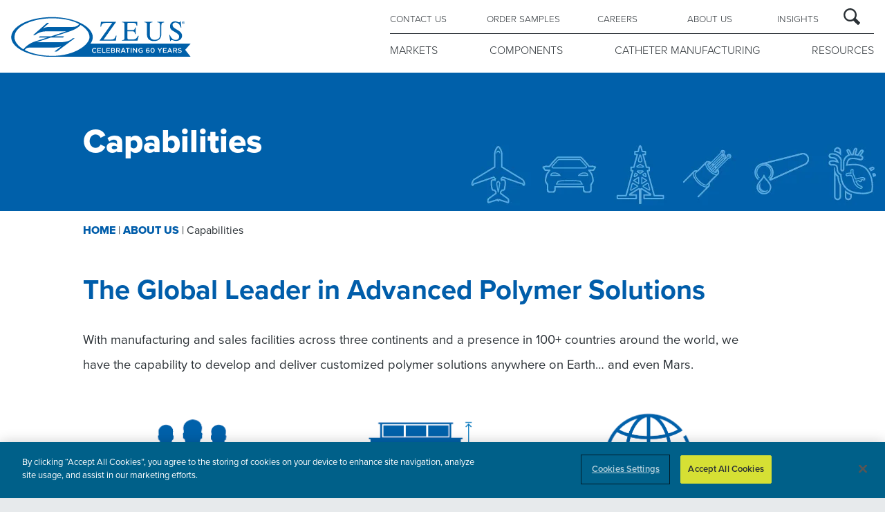

--- FILE ---
content_type: text/html; charset=UTF-8
request_url: https://www.zeusinc.com/company/capabilities/
body_size: 13165
content:
<!DOCTYPE html>
<html dir="ltr" lang="en-US" prefix="og: https://ogp.me/ns#">
<head>
	<meta charset="UTF-8" />
		<title>Capabilities | Zeus</title>
	<link rel="icon" href="https://www.zeusinc.com/wp-content/uploads/2018/04/cropped-siteicon-32x32.png" sizes="32x32" />
<link rel="icon" href="https://www.zeusinc.com/wp-content/uploads/2018/04/cropped-siteicon-192x192.png" sizes="192x192" />
<link rel="apple-touch-icon" href="https://www.zeusinc.com/wp-content/uploads/2018/04/cropped-siteicon-180x180.png" />
<meta name="msapplication-TileImage" content="https://www.zeusinc.com/wp-content/uploads/2018/04/cropped-siteicon-270x270.png" />
    <meta http-equiv="x-ua-compatible" content="ie=edge">
	<meta name="viewport" content="width=device-width, initial-scale=1.0">
    <link rel="stylesheet" href="https://use.typekit.net/ebk1vor.css">
    <link rel="stylesheet" href="https://www.zeusinc.com/wp-content/themes/zeusinc/header.css?v=1.27">
    <link rel="stylesheet" href="https://www.zeusinc.com/wp-content/themes/zeusinc/footer.css?v=1.27">
	<link rel="stylesheet" href="https://www.zeusinc.com/wp-content/themes/zeusinc/style.css?v=1.27">
	<!-- Google Tag Manager -->
<script>(function(w,d,s,l,i){w[l]=w[l]||[];w[l].push({'gtm.start':
new Date().getTime(),event:'gtm.js'});var f=d.getElementsByTagName(s)[0],
j=d.createElement(s),dl=l!='dataLayer'?'&l='+l:'';j.async=true;j.src=
'https://www.googletagmanager.com/gtm.js?id='+i+dl;f.parentNode.insertBefore(j,f);
})(window,document,'script','dataLayer','GTM-WW3CLWX');</script>
<!-- End Google Tag Manager -->

<!-- OneTrust Cookies Consent Notice start for zeusinc.com -->
<script src="https://cdn.cookielaw.org/scripttemplates/otSDKStub.js"  type="text/javascript" charset="UTF-8" data-domain-script="bf05e423-db51-4d90-8b95-15f14d2f5667" ></script>
<script type="text/javascript">
function OptanonWrapper() { }
</script>
<!-- OneTrust Cookies Consent Notice end for zeusinc.com -->

<!--BEGIN QUALTRICS WEBSITE FEEDBACK SNIPPET-->
<script type='text/javascript'>
(function(){var g=function(e,h,f,g){
this.get=function(a){for(var a=a+"=",c=document.cookie.split(";"),b=0,e=c.length;b<e;b++){for(var d=c[b];" "==d.charAt(0);)d=d.substring(1,d.length);if(0==d.indexOf(a))return d.substring(a.length,d.length)}return null};
this.set=function(a,c){var b="",b=new Date;b.setTime(b.getTime()+6048E5);b="; expires="+b.toGMTString();document.cookie=a+"="+c+b+"; path=/; "};
this.check=function(){var a=this.get(f);if(a)a=a.split(":");else if(100!=e)"v"==h&&(e=Math.random()>=e/100?0:100),a=[h,e,0],this.set(f,a.join(":"));else return!0;var c=a[1];if(100==c)return!0;switch(a[0]){case "v":return!1;case "r":return c=a[2]%Math.floor(100/c),a[2]++,this.set(f,a.join(":")),!c}return!0};
this.go=function(){if(this.check()){var a=document.createElement("script");a.type="text/javascript";a.src=g;document.body&&document.body.appendChild(a)}};
this.start=function(){var t=this;"complete"!==document.readyState?window.addEventListener?window.addEventListener("load",function(){t.go()},!1):window.attachEvent&&window.attachEvent("onload",function(){t.go()}):t.go()};};
try{(new g(100,"r","QSI_S_ZN_2rwtgYODI0bEHjf","https://zn2rwtgyodi0behjf-zeusinc.siteintercept.qualtrics.com/SIE/?Q_ZID=ZN_2rwtgYODI0bEHjf")).start()}catch(i){}})();
</script><div id='ZN_2rwtgYODI0bEHjf'><!--DO NOT REMOVE-CONTENTS PLACED HERE--></div>
<!--END WEBSITE FEEDBACK SNIPPET-->
		<!-- All in One SEO 4.9.2 - aioseo.com -->
	<meta name="description" content="The Global Leader in Advanced Polymer Solutions. Featuring a portfolio of over 65,000 SKUs and counting, our products can be found in nearly every industry in the world." />
	<meta name="robots" content="max-image-preview:large" />
	<link rel="canonical" href="https://www.zeusinc.com/company/capabilities/" />
	<meta name="generator" content="All in One SEO (AIOSEO) 4.9.2" />
		<meta property="og:locale" content="en_US" />
		<meta property="og:site_name" content="Zeus | Polymer Extrusion &amp; Tubing" />
		<meta property="og:type" content="article" />
		<meta property="og:title" content="Capabilities | Zeus" />
		<meta property="og:description" content="The Global Leader in Advanced Polymer Solutions. Featuring a portfolio of over 65,000 SKUs and counting, our products can be found in nearly every industry in the world." />
		<meta property="og:url" content="https://www.zeusinc.com/company/capabilities/" />
		<meta property="article:published_time" content="2019-03-05T21:50:05+00:00" />
		<meta property="article:modified_time" content="2024-06-27T18:30:15+00:00" />
		<meta name="twitter:card" content="summary" />
		<meta name="twitter:title" content="Capabilities | Zeus" />
		<meta name="twitter:description" content="The Global Leader in Advanced Polymer Solutions. Featuring a portfolio of over 65,000 SKUs and counting, our products can be found in nearly every industry in the world." />
		<script type="application/ld+json" class="aioseo-schema">
			{"@context":"https:\/\/schema.org","@graph":[{"@type":"BreadcrumbList","@id":"https:\/\/www.zeusinc.com\/company\/capabilities\/#breadcrumblist","itemListElement":[{"@type":"ListItem","@id":"https:\/\/www.zeusinc.com#listItem","position":1,"name":"Home","item":"https:\/\/www.zeusinc.com","nextItem":{"@type":"ListItem","@id":"https:\/\/www.zeusinc.com\/company\/#listItem","name":"ABOUT US"}},{"@type":"ListItem","@id":"https:\/\/www.zeusinc.com\/company\/#listItem","position":2,"name":"ABOUT US","item":"https:\/\/www.zeusinc.com\/company\/","nextItem":{"@type":"ListItem","@id":"https:\/\/www.zeusinc.com\/company\/capabilities\/#listItem","name":"Capabilities"},"previousItem":{"@type":"ListItem","@id":"https:\/\/www.zeusinc.com#listItem","name":"Home"}},{"@type":"ListItem","@id":"https:\/\/www.zeusinc.com\/company\/capabilities\/#listItem","position":3,"name":"Capabilities","previousItem":{"@type":"ListItem","@id":"https:\/\/www.zeusinc.com\/company\/#listItem","name":"ABOUT US"}}]},{"@type":"Organization","@id":"https:\/\/www.zeusinc.com\/#organization","name":"Zeus","description":"Polymer Extrusion & Tubing","url":"https:\/\/www.zeusinc.com\/"},{"@type":"WebPage","@id":"https:\/\/www.zeusinc.com\/company\/capabilities\/#webpage","url":"https:\/\/www.zeusinc.com\/company\/capabilities\/","name":"Capabilities | Zeus","description":"The Global Leader in Advanced Polymer Solutions. Featuring a portfolio of over 65,000 SKUs and counting, our products can be found in nearly every industry in the world.","inLanguage":"en-US","isPartOf":{"@id":"https:\/\/www.zeusinc.com\/#website"},"breadcrumb":{"@id":"https:\/\/www.zeusinc.com\/company\/capabilities\/#breadcrumblist"},"datePublished":"2019-03-05T16:50:05-05:00","dateModified":"2024-06-27T14:30:15-04:00"},{"@type":"WebSite","@id":"https:\/\/www.zeusinc.com\/#website","url":"https:\/\/www.zeusinc.com\/","name":"Zeus","description":"Polymer Extrusion & Tubing","inLanguage":"en-US","publisher":{"@id":"https:\/\/www.zeusinc.com\/#organization"}}]}
		</script>
		<!-- All in One SEO -->

<link rel='dns-prefetch' href='//ajax.googleapis.com' />
<link rel="alternate" title="oEmbed (JSON)" type="application/json+oembed" href="https://www.zeusinc.com/wp-json/oembed/1.0/embed?url=https%3A%2F%2Fwww.zeusinc.com%2Fcompany%2Fcapabilities%2F" />
<link rel="alternate" title="oEmbed (XML)" type="text/xml+oembed" href="https://www.zeusinc.com/wp-json/oembed/1.0/embed?url=https%3A%2F%2Fwww.zeusinc.com%2Fcompany%2Fcapabilities%2F&#038;format=xml" />
<style id='wp-img-auto-sizes-contain-inline-css' type='text/css'>
img:is([sizes=auto i],[sizes^="auto," i]){contain-intrinsic-size:3000px 1500px}
/*# sourceURL=wp-img-auto-sizes-contain-inline-css */
</style>
<style id='wp-block-library-inline-css' type='text/css'>
:root{--wp-block-synced-color:#7a00df;--wp-block-synced-color--rgb:122,0,223;--wp-bound-block-color:var(--wp-block-synced-color);--wp-editor-canvas-background:#ddd;--wp-admin-theme-color:#007cba;--wp-admin-theme-color--rgb:0,124,186;--wp-admin-theme-color-darker-10:#006ba1;--wp-admin-theme-color-darker-10--rgb:0,107,160.5;--wp-admin-theme-color-darker-20:#005a87;--wp-admin-theme-color-darker-20--rgb:0,90,135;--wp-admin-border-width-focus:2px}@media (min-resolution:192dpi){:root{--wp-admin-border-width-focus:1.5px}}.wp-element-button{cursor:pointer}:root .has-very-light-gray-background-color{background-color:#eee}:root .has-very-dark-gray-background-color{background-color:#313131}:root .has-very-light-gray-color{color:#eee}:root .has-very-dark-gray-color{color:#313131}:root .has-vivid-green-cyan-to-vivid-cyan-blue-gradient-background{background:linear-gradient(135deg,#00d084,#0693e3)}:root .has-purple-crush-gradient-background{background:linear-gradient(135deg,#34e2e4,#4721fb 50%,#ab1dfe)}:root .has-hazy-dawn-gradient-background{background:linear-gradient(135deg,#faaca8,#dad0ec)}:root .has-subdued-olive-gradient-background{background:linear-gradient(135deg,#fafae1,#67a671)}:root .has-atomic-cream-gradient-background{background:linear-gradient(135deg,#fdd79a,#004a59)}:root .has-nightshade-gradient-background{background:linear-gradient(135deg,#330968,#31cdcf)}:root .has-midnight-gradient-background{background:linear-gradient(135deg,#020381,#2874fc)}:root{--wp--preset--font-size--normal:16px;--wp--preset--font-size--huge:42px}.has-regular-font-size{font-size:1em}.has-larger-font-size{font-size:2.625em}.has-normal-font-size{font-size:var(--wp--preset--font-size--normal)}.has-huge-font-size{font-size:var(--wp--preset--font-size--huge)}.has-text-align-center{text-align:center}.has-text-align-left{text-align:left}.has-text-align-right{text-align:right}.has-fit-text{white-space:nowrap!important}#end-resizable-editor-section{display:none}.aligncenter{clear:both}.items-justified-left{justify-content:flex-start}.items-justified-center{justify-content:center}.items-justified-right{justify-content:flex-end}.items-justified-space-between{justify-content:space-between}.screen-reader-text{border:0;clip-path:inset(50%);height:1px;margin:-1px;overflow:hidden;padding:0;position:absolute;width:1px;word-wrap:normal!important}.screen-reader-text:focus{background-color:#ddd;clip-path:none;color:#444;display:block;font-size:1em;height:auto;left:5px;line-height:normal;padding:15px 23px 14px;text-decoration:none;top:5px;width:auto;z-index:100000}html :where(.has-border-color){border-style:solid}html :where([style*=border-top-color]){border-top-style:solid}html :where([style*=border-right-color]){border-right-style:solid}html :where([style*=border-bottom-color]){border-bottom-style:solid}html :where([style*=border-left-color]){border-left-style:solid}html :where([style*=border-width]){border-style:solid}html :where([style*=border-top-width]){border-top-style:solid}html :where([style*=border-right-width]){border-right-style:solid}html :where([style*=border-bottom-width]){border-bottom-style:solid}html :where([style*=border-left-width]){border-left-style:solid}html :where(img[class*=wp-image-]){height:auto;max-width:100%}:where(figure){margin:0 0 1em}html :where(.is-position-sticky){--wp-admin--admin-bar--position-offset:var(--wp-admin--admin-bar--height,0px)}@media screen and (max-width:600px){html :where(.is-position-sticky){--wp-admin--admin-bar--position-offset:0px}}

/*# sourceURL=wp-block-library-inline-css */
</style><style id='global-styles-inline-css' type='text/css'>
:root{--wp--preset--aspect-ratio--square: 1;--wp--preset--aspect-ratio--4-3: 4/3;--wp--preset--aspect-ratio--3-4: 3/4;--wp--preset--aspect-ratio--3-2: 3/2;--wp--preset--aspect-ratio--2-3: 2/3;--wp--preset--aspect-ratio--16-9: 16/9;--wp--preset--aspect-ratio--9-16: 9/16;--wp--preset--color--black: #000000;--wp--preset--color--cyan-bluish-gray: #abb8c3;--wp--preset--color--white: #ffffff;--wp--preset--color--pale-pink: #f78da7;--wp--preset--color--vivid-red: #cf2e2e;--wp--preset--color--luminous-vivid-orange: #ff6900;--wp--preset--color--luminous-vivid-amber: #fcb900;--wp--preset--color--light-green-cyan: #7bdcb5;--wp--preset--color--vivid-green-cyan: #00d084;--wp--preset--color--pale-cyan-blue: #8ed1fc;--wp--preset--color--vivid-cyan-blue: #0693e3;--wp--preset--color--vivid-purple: #9b51e0;--wp--preset--gradient--vivid-cyan-blue-to-vivid-purple: linear-gradient(135deg,rgb(6,147,227) 0%,rgb(155,81,224) 100%);--wp--preset--gradient--light-green-cyan-to-vivid-green-cyan: linear-gradient(135deg,rgb(122,220,180) 0%,rgb(0,208,130) 100%);--wp--preset--gradient--luminous-vivid-amber-to-luminous-vivid-orange: linear-gradient(135deg,rgb(252,185,0) 0%,rgb(255,105,0) 100%);--wp--preset--gradient--luminous-vivid-orange-to-vivid-red: linear-gradient(135deg,rgb(255,105,0) 0%,rgb(207,46,46) 100%);--wp--preset--gradient--very-light-gray-to-cyan-bluish-gray: linear-gradient(135deg,rgb(238,238,238) 0%,rgb(169,184,195) 100%);--wp--preset--gradient--cool-to-warm-spectrum: linear-gradient(135deg,rgb(74,234,220) 0%,rgb(151,120,209) 20%,rgb(207,42,186) 40%,rgb(238,44,130) 60%,rgb(251,105,98) 80%,rgb(254,248,76) 100%);--wp--preset--gradient--blush-light-purple: linear-gradient(135deg,rgb(255,206,236) 0%,rgb(152,150,240) 100%);--wp--preset--gradient--blush-bordeaux: linear-gradient(135deg,rgb(254,205,165) 0%,rgb(254,45,45) 50%,rgb(107,0,62) 100%);--wp--preset--gradient--luminous-dusk: linear-gradient(135deg,rgb(255,203,112) 0%,rgb(199,81,192) 50%,rgb(65,88,208) 100%);--wp--preset--gradient--pale-ocean: linear-gradient(135deg,rgb(255,245,203) 0%,rgb(182,227,212) 50%,rgb(51,167,181) 100%);--wp--preset--gradient--electric-grass: linear-gradient(135deg,rgb(202,248,128) 0%,rgb(113,206,126) 100%);--wp--preset--gradient--midnight: linear-gradient(135deg,rgb(2,3,129) 0%,rgb(40,116,252) 100%);--wp--preset--font-size--small: 13px;--wp--preset--font-size--medium: 20px;--wp--preset--font-size--large: 36px;--wp--preset--font-size--x-large: 42px;--wp--preset--spacing--20: 0.44rem;--wp--preset--spacing--30: 0.67rem;--wp--preset--spacing--40: 1rem;--wp--preset--spacing--50: 1.5rem;--wp--preset--spacing--60: 2.25rem;--wp--preset--spacing--70: 3.38rem;--wp--preset--spacing--80: 5.06rem;--wp--preset--shadow--natural: 6px 6px 9px rgba(0, 0, 0, 0.2);--wp--preset--shadow--deep: 12px 12px 50px rgba(0, 0, 0, 0.4);--wp--preset--shadow--sharp: 6px 6px 0px rgba(0, 0, 0, 0.2);--wp--preset--shadow--outlined: 6px 6px 0px -3px rgb(255, 255, 255), 6px 6px rgb(0, 0, 0);--wp--preset--shadow--crisp: 6px 6px 0px rgb(0, 0, 0);}:where(.is-layout-flex){gap: 0.5em;}:where(.is-layout-grid){gap: 0.5em;}body .is-layout-flex{display: flex;}.is-layout-flex{flex-wrap: wrap;align-items: center;}.is-layout-flex > :is(*, div){margin: 0;}body .is-layout-grid{display: grid;}.is-layout-grid > :is(*, div){margin: 0;}:where(.wp-block-columns.is-layout-flex){gap: 2em;}:where(.wp-block-columns.is-layout-grid){gap: 2em;}:where(.wp-block-post-template.is-layout-flex){gap: 1.25em;}:where(.wp-block-post-template.is-layout-grid){gap: 1.25em;}.has-black-color{color: var(--wp--preset--color--black) !important;}.has-cyan-bluish-gray-color{color: var(--wp--preset--color--cyan-bluish-gray) !important;}.has-white-color{color: var(--wp--preset--color--white) !important;}.has-pale-pink-color{color: var(--wp--preset--color--pale-pink) !important;}.has-vivid-red-color{color: var(--wp--preset--color--vivid-red) !important;}.has-luminous-vivid-orange-color{color: var(--wp--preset--color--luminous-vivid-orange) !important;}.has-luminous-vivid-amber-color{color: var(--wp--preset--color--luminous-vivid-amber) !important;}.has-light-green-cyan-color{color: var(--wp--preset--color--light-green-cyan) !important;}.has-vivid-green-cyan-color{color: var(--wp--preset--color--vivid-green-cyan) !important;}.has-pale-cyan-blue-color{color: var(--wp--preset--color--pale-cyan-blue) !important;}.has-vivid-cyan-blue-color{color: var(--wp--preset--color--vivid-cyan-blue) !important;}.has-vivid-purple-color{color: var(--wp--preset--color--vivid-purple) !important;}.has-black-background-color{background-color: var(--wp--preset--color--black) !important;}.has-cyan-bluish-gray-background-color{background-color: var(--wp--preset--color--cyan-bluish-gray) !important;}.has-white-background-color{background-color: var(--wp--preset--color--white) !important;}.has-pale-pink-background-color{background-color: var(--wp--preset--color--pale-pink) !important;}.has-vivid-red-background-color{background-color: var(--wp--preset--color--vivid-red) !important;}.has-luminous-vivid-orange-background-color{background-color: var(--wp--preset--color--luminous-vivid-orange) !important;}.has-luminous-vivid-amber-background-color{background-color: var(--wp--preset--color--luminous-vivid-amber) !important;}.has-light-green-cyan-background-color{background-color: var(--wp--preset--color--light-green-cyan) !important;}.has-vivid-green-cyan-background-color{background-color: var(--wp--preset--color--vivid-green-cyan) !important;}.has-pale-cyan-blue-background-color{background-color: var(--wp--preset--color--pale-cyan-blue) !important;}.has-vivid-cyan-blue-background-color{background-color: var(--wp--preset--color--vivid-cyan-blue) !important;}.has-vivid-purple-background-color{background-color: var(--wp--preset--color--vivid-purple) !important;}.has-black-border-color{border-color: var(--wp--preset--color--black) !important;}.has-cyan-bluish-gray-border-color{border-color: var(--wp--preset--color--cyan-bluish-gray) !important;}.has-white-border-color{border-color: var(--wp--preset--color--white) !important;}.has-pale-pink-border-color{border-color: var(--wp--preset--color--pale-pink) !important;}.has-vivid-red-border-color{border-color: var(--wp--preset--color--vivid-red) !important;}.has-luminous-vivid-orange-border-color{border-color: var(--wp--preset--color--luminous-vivid-orange) !important;}.has-luminous-vivid-amber-border-color{border-color: var(--wp--preset--color--luminous-vivid-amber) !important;}.has-light-green-cyan-border-color{border-color: var(--wp--preset--color--light-green-cyan) !important;}.has-vivid-green-cyan-border-color{border-color: var(--wp--preset--color--vivid-green-cyan) !important;}.has-pale-cyan-blue-border-color{border-color: var(--wp--preset--color--pale-cyan-blue) !important;}.has-vivid-cyan-blue-border-color{border-color: var(--wp--preset--color--vivid-cyan-blue) !important;}.has-vivid-purple-border-color{border-color: var(--wp--preset--color--vivid-purple) !important;}.has-vivid-cyan-blue-to-vivid-purple-gradient-background{background: var(--wp--preset--gradient--vivid-cyan-blue-to-vivid-purple) !important;}.has-light-green-cyan-to-vivid-green-cyan-gradient-background{background: var(--wp--preset--gradient--light-green-cyan-to-vivid-green-cyan) !important;}.has-luminous-vivid-amber-to-luminous-vivid-orange-gradient-background{background: var(--wp--preset--gradient--luminous-vivid-amber-to-luminous-vivid-orange) !important;}.has-luminous-vivid-orange-to-vivid-red-gradient-background{background: var(--wp--preset--gradient--luminous-vivid-orange-to-vivid-red) !important;}.has-very-light-gray-to-cyan-bluish-gray-gradient-background{background: var(--wp--preset--gradient--very-light-gray-to-cyan-bluish-gray) !important;}.has-cool-to-warm-spectrum-gradient-background{background: var(--wp--preset--gradient--cool-to-warm-spectrum) !important;}.has-blush-light-purple-gradient-background{background: var(--wp--preset--gradient--blush-light-purple) !important;}.has-blush-bordeaux-gradient-background{background: var(--wp--preset--gradient--blush-bordeaux) !important;}.has-luminous-dusk-gradient-background{background: var(--wp--preset--gradient--luminous-dusk) !important;}.has-pale-ocean-gradient-background{background: var(--wp--preset--gradient--pale-ocean) !important;}.has-electric-grass-gradient-background{background: var(--wp--preset--gradient--electric-grass) !important;}.has-midnight-gradient-background{background: var(--wp--preset--gradient--midnight) !important;}.has-small-font-size{font-size: var(--wp--preset--font-size--small) !important;}.has-medium-font-size{font-size: var(--wp--preset--font-size--medium) !important;}.has-large-font-size{font-size: var(--wp--preset--font-size--large) !important;}.has-x-large-font-size{font-size: var(--wp--preset--font-size--x-large) !important;}
/*# sourceURL=global-styles-inline-css */
</style>

<style id='classic-theme-styles-inline-css' type='text/css'>
/*! This file is auto-generated */
.wp-block-button__link{color:#fff;background-color:#32373c;border-radius:9999px;box-shadow:none;text-decoration:none;padding:calc(.667em + 2px) calc(1.333em + 2px);font-size:1.125em}.wp-block-file__button{background:#32373c;color:#fff;text-decoration:none}
/*# sourceURL=/wp-includes/css/classic-themes.min.css */
</style>
<script type="text/javascript" src="https://ajax.googleapis.com/ajax/libs/jquery/3.3.1/jquery.min.js?ver=6.9" id="jquery-js"></script>
<link rel="https://api.w.org/" href="https://www.zeusinc.com/wp-json/" /><link rel="alternate" title="JSON" type="application/json" href="https://www.zeusinc.com/wp-json/wp/v2/pages/3962" /><link rel='shortlink' href='https://www.zeusinc.com/?p=3962' />
<link rel="icon" href="https://www.zeusinc.com/wp-content/uploads/2018/04/cropped-siteicon-32x32.png" sizes="32x32" />
<link rel="icon" href="https://www.zeusinc.com/wp-content/uploads/2018/04/cropped-siteicon-192x192.png" sizes="192x192" />
<link rel="apple-touch-icon" href="https://www.zeusinc.com/wp-content/uploads/2018/04/cropped-siteicon-180x180.png" />
<meta name="msapplication-TileImage" content="https://www.zeusinc.com/wp-content/uploads/2018/04/cropped-siteicon-270x270.png" />
</head>
<body class="wp-singular page-template page-template-template-capabilities page-template-template-capabilities-php page page-id-3962 page-child parent-pageid-25 wp-theme-zeusinc page-capabilities">
<!-- Google Tag Manager (noscript) -->
<noscript><iframe src="https://www.googletagmanager.com/ns.html?id=GTM-WW3CLWX"
height="0" width="0" style="display:none;visibility:hidden"></iframe></noscript>
<!-- End Google Tag Manager (noscript) -->  

<header class="siteHeader " role="banner">
<a href="#mainContent" class="visuallyhidden">Skip to content</a>

    <h1 class="logo"><a href="/">Zeus</a></h1>

    <a href="#siteNavigation" class="menuToggle">
        <span class="menuToggle-word" data-open="" data-close="Close">Menu</span>
        <span></span>
        <span></span>
        <span></span>
        <span></span>
    </a>

    <nav role="navigation" class="siteNavigation" id="siteNavigation" aria-label="Primary">
        
        <div role="search" class="siteSearch">
            <div class="search-inner">
            <div class="siteSearchWrap">
                <form method="get" action="https://www.zeusinc.com">
                    <label class="visuallyhidden" for="s">Enter Search Terms</label>
                    <input type="text" placeholder="Enter Search Terms" class="siteSearchInput" name="s">
                    <input type="submit" value="Search" class="siteSearchSubmit">
                </form>
            </div>
            <a href="#" class="toggleSearch">Search</a>
            </div>
        </div>

        <div id="block-menu-block-11--2" class="block block-menu-block navigation-wrapper">
          <div class="headerNavigation"><ul id="menu-top-menu" class="menu"><li id="menu-item-1168" class="menu-item menu-item-type-post_type menu-item-object-page menu-item-1168"><a href="https://www.zeusinc.com/contact-us/">CONTACT US</a></li>
<li id="menu-item-1165" class="menu-item menu-item-type-custom menu-item-object-custom menu-item-1165"><a href="https://vsl.zeusinc.com/">ORDER SAMPLES</a></li>
<li id="menu-item-1166" class="menu-item menu-item-type-custom menu-item-object-custom menu-item-1166"><a href="https://www.zeusinc.com/careers">CAREERS</a></li>
<li id="menu-item-1167" class="menu-item menu-item-type-post_type menu-item-object-page current-page-ancestor menu-item-1167"><a href="https://www.zeusinc.com/company/">ABOUT US</a></li>
<li id="menu-item-3997" class="menu-item menu-item-type-post_type menu-item-object-page menu-item-3997"><a href="https://www.zeusinc.com/insights/">Insights</a></li>
</ul></div><div class="mainNavigation"><ul id="menu-main-navigation" class="menu"><li id="menu-item-1158" class="menu-item menu-item-type-post_type menu-item-object-page menu-item-has-children menu-item-1158"><a href="https://www.zeusinc.com/markets/">MARKETS</a>
<ul class="sub-menu">
	<li id="menu-item-1205" class="menu-item menu-item-type-post_type menu-item-object-page menu-item-1205"><a href="https://www.zeusinc.com/markets/medical/cardiac-rhythm-management-and-electrophysiology/">Cardiac Rhythm Management and Electrophysiology</a></li>
	<li id="menu-item-1206" class="menu-item menu-item-type-post_type menu-item-object-page menu-item-1206"><a href="https://www.zeusinc.com/markets/medical/cardiovascular/">Cardiovascular</a></li>
	<li id="menu-item-1207" class="menu-item menu-item-type-post_type menu-item-object-page menu-item-1207"><a href="https://www.zeusinc.com/markets/medical/gastrointestinal-endoscopy/">Gastrointestinal Endoscopy</a></li>
	<li id="menu-item-1208" class="menu-item menu-item-type-post_type menu-item-object-page menu-item-1208"><a href="https://www.zeusinc.com/markets/medical/neurovascular/">Neurovascular</a></li>
	<li id="menu-item-1209" class="menu-item menu-item-type-post_type menu-item-object-page menu-item-1209"><a href="https://www.zeusinc.com/markets/medical/peripheral/">Peripheral</a></li>
	<li id="menu-item-1210" class="menu-item menu-item-type-post_type menu-item-object-page menu-item-1210"><a href="https://www.zeusinc.com/markets/medical/structural-heart/">Structural Heart</a></li>
	<li id="menu-item-1211" class="menu-item menu-item-type-post_type menu-item-object-page menu-item-1211"><a href="https://www.zeusinc.com/markets/medical/other-medical/">Other – Medical</a></li>
	<li id="menu-item-8519" class="menu-item menu-item-type-post_type menu-item-object-page menu-item-has-children menu-item-8519"><a href="https://www.zeusinc.com/markets/industrial/">Industrial</a>
	<ul class="sub-menu">
		<li id="menu-item-1170" class="menu-item menu-item-type-post_type menu-item-object-page menu-item-1170"><a href="https://www.zeusinc.com/markets/aerospace/">Aerospace</a></li>
		<li id="menu-item-1171" class="menu-item menu-item-type-post_type menu-item-object-page menu-item-1171"><a href="https://www.zeusinc.com/markets/automotive/">Automotive</a></li>
		<li id="menu-item-1172" class="menu-item menu-item-type-post_type menu-item-object-page menu-item-1172"><a href="https://www.zeusinc.com/markets/energy/">Energy</a></li>
		<li id="menu-item-1173" class="menu-item menu-item-type-post_type menu-item-object-page menu-item-1173"><a href="https://www.zeusinc.com/markets/fiber-optics/">Fiber Optics</a></li>
		<li id="menu-item-1174" class="menu-item menu-item-type-post_type menu-item-object-page menu-item-1174"><a href="https://www.zeusinc.com/markets/fluid-management/">Fluid Management</a></li>
		<li id="menu-item-1176" class="menu-item menu-item-type-post_type menu-item-object-page menu-item-1176"><a href="https://www.zeusinc.com/markets/other-industrial-non-medical/">Other – Industrial / Non-medical</a></li>
	</ul>
</li>
</ul>
</li>
<li id="menu-item-1160" class="menu-item menu-item-type-post_type menu-item-object-page menu-item-has-children menu-item-1160"><a href="https://www.zeusinc.com/products/">COMPONENTS</a>
<ul class="sub-menu">
	<li id="menu-item-1177" class="menu-item menu-item-type-post_type menu-item-object-page menu-item-has-children menu-item-1177"><a href="https://www.zeusinc.com/products/biomaterials/">Biomaterials</a>
	<ul class="sub-menu">
		<li id="menu-item-2271" class="menu-item menu-item-type-post_type menu-item-object-page menu-item-2271"><a href="https://www.zeusinc.com/products/biomaterials/absorv-bioabsorbable-extrusions/">Absorv™ – Bioabsorbable Extrusions</a></li>
		<li id="menu-item-2272" class="menu-item menu-item-type-post_type menu-item-object-page menu-item-2272"><a href="https://www.zeusinc.com/products/biomaterials/aeos-eptfe/">Aeos™ ePTFE</a></li>
		<li id="menu-item-2274" class="menu-item menu-item-type-post_type menu-item-object-page menu-item-2274"><a href="https://www.zeusinc.com/products/biomaterials/bioweb-composites/">Bioweb™</a></li>
	</ul>
</li>
	<li id="menu-item-1178" class="menu-item menu-item-type-post_type menu-item-object-page menu-item-1178"><a href="https://www.zeusinc.com/products/reinforced-optical-fiber/">Reinforced Optical Fiber</a></li>
	<li id="menu-item-1179" class="menu-item menu-item-type-post_type menu-item-object-page menu-item-has-children menu-item-1179"><a href="https://www.zeusinc.com/products/tubing/">Tubing</a>
	<ul class="sub-menu">
		<li id="menu-item-2724" class="menu-item menu-item-type-post_type menu-item-object-page menu-item-2724"><a href="https://www.zeusinc.com/products/biomaterials/aeos-eptfe/">Aeos™ ePTFE</a></li>
		<li id="menu-item-6118" class="menu-item menu-item-type-post_type menu-item-object-page menu-item-6118"><a href="https://www.zeusinc.com/products/tubing/american-wire-gauge-awg-catalog-sizing/">American Wire Gauge – AWG Catalog Sizing</a></li>
		<li id="menu-item-2275" class="menu-item menu-item-type-post_type menu-item-object-page menu-item-2275"><a href="https://www.zeusinc.com/products/tubing/co-extrusions/">Co-Extrusions</a></li>
		<li id="menu-item-2276" class="menu-item menu-item-type-post_type menu-item-object-page menu-item-2276"><a href="https://www.zeusinc.com/products/tubing/convoluted-tubing/">Convoluted Tubing</a></li>
		<li id="menu-item-2277" class="menu-item menu-item-type-post_type menu-item-object-page menu-item-2277"><a href="https://www.zeusinc.com/products/tubing/custom-materials-sizes-and-colors/">Custom Materials, Sizes, and Colors</a></li>
		<li id="menu-item-2278" class="menu-item menu-item-type-post_type menu-item-object-page menu-item-2278"><a href="https://www.zeusinc.com/products/tubing/custom-profiles/">Custom Profiles</a></li>
		<li id="menu-item-2279" class="menu-item menu-item-type-post_type menu-item-object-page menu-item-2279"><a href="https://www.zeusinc.com/products/tubing/double-containment-tubing/">Double Containment Tubing</a></li>
		<li id="menu-item-2280" class="menu-item menu-item-type-post_type menu-item-object-page menu-item-2280"><a href="https://www.zeusinc.com/products/tubing/dual-tube/">Dual Tube™</a></li>
		<li id="menu-item-2281" class="menu-item menu-item-type-post_type menu-item-object-page menu-item-2281"><a href="https://www.zeusinc.com/products/tubing/engineered-surface-tubing/">Engineered Surface Tubing</a></li>
		<li id="menu-item-2282" class="menu-item menu-item-type-post_type menu-item-object-page menu-item-2282"><a href="https://www.zeusinc.com/products/tubing/fillers/">Fillers</a></li>
		<li id="menu-item-2283" class="menu-item menu-item-type-post_type menu-item-object-page menu-item-2283"><a href="https://www.zeusinc.com/products/tubing/fractional-catalog-sizing/">Fractional Catalog Sizing</a></li>
		<li id="menu-item-2284" class="menu-item menu-item-type-post_type menu-item-object-page menu-item-2284"><a href="https://www.zeusinc.com/products/tubing/heavy-construction-tubing/">Heavy Construction Tubing</a></li>
		<li id="menu-item-2285" class="menu-item menu-item-type-post_type menu-item-object-page menu-item-2285"><a href="https://www.zeusinc.com/products/tubing/heavy-wall-tubing/">Heavy Wall Tubing</a></li>
		<li id="menu-item-2286" class="menu-item menu-item-type-post_type menu-item-object-page menu-item-2286"><a href="https://www.zeusinc.com/products/tubing/industrial-wall-tubing/">Industrial Wall Tubing</a></li>
		<li id="menu-item-2287" class="menu-item menu-item-type-post_type menu-item-object-page menu-item-2287"><a href="https://www.zeusinc.com/products/tubing/lay-flat-tubing/">Lay-Flat™ Tubing</a></li>
		<li id="menu-item-2288" class="menu-item menu-item-type-post_type menu-item-object-page menu-item-2288"><a href="https://www.zeusinc.com/products/tubing/metric-catalog-sizing/">Metric Catalog Sizing</a></li>
		<li id="menu-item-2289" class="menu-item menu-item-type-post_type menu-item-object-page menu-item-2289"><a href="https://www.zeusinc.com/products/tubing/multi-lumen-tubing/">Multi-Lumen Tubing</a></li>
		<li id="menu-item-2290" class="menu-item menu-item-type-post_type menu-item-object-page menu-item-2290"><a href="https://www.zeusinc.com/products/tubing/spiral-cut-tubing/">Spiral Cut Tubing</a></li>
		<li id="menu-item-2291" class="menu-item menu-item-type-post_type menu-item-object-page menu-item-2291"><a href="https://www.zeusinc.com/products/tubing/streamliner-series/">StreamLiner™ Series</a></li>
		<li id="menu-item-2292" class="menu-item menu-item-type-post_type menu-item-object-page menu-item-2292"><a href="https://www.zeusinc.com/products/tubing/sub-lite-wall-tubing/">Sub-Lite-Wall™ Tubing</a></li>
	</ul>
</li>
	<li id="menu-item-1180" class="menu-item menu-item-type-post_type menu-item-object-page menu-item-has-children menu-item-1180"><a href="https://www.zeusinc.com/products/heat-shrinkable-tubing/">Heat Shrinkable Tubing</a>
	<ul class="sub-menu">
		<li id="menu-item-2725" class="menu-item menu-item-type-post_type menu-item-object-page menu-item-2725"><a href="https://www.zeusinc.com/products/tubing/custom-materials-sizes-and-colors/">Custom Materials, Sizes, and Colors</a></li>
		<li id="menu-item-2588" class="menu-item menu-item-type-post_type menu-item-object-page menu-item-2588"><a href="https://www.zeusinc.com/products/heat-shrinkable-tubing/dual-shrink/">Dual-Shrink™</a></li>
		<li id="menu-item-8694" class="menu-item menu-item-type-post_type menu-item-object-page menu-item-8694"><a href="https://www.zeusinc.com/products/heat-shrinkable-tubing/fep-heat-shrink/">FEP Heat Shrink</a></li>
		<li id="menu-item-2591" class="menu-item menu-item-type-post_type menu-item-object-page menu-item-2591"><a href="https://www.zeusinc.com/products/heat-shrinkable-tubing/fep-lay-flat-heat-shrink/">FEP Lay-Flat™ Heat Shrink</a></li>
		<li id="menu-item-2592" class="menu-item menu-item-type-post_type menu-item-object-page menu-item-2592"><a href="https://www.zeusinc.com/products/heat-shrinkable-tubing/fluoropeelz-peelable-heat-shrink/">FluoroPEELZ™ Peelable Heat Shrink</a></li>
		<li id="menu-item-2594" class="menu-item menu-item-type-post_type menu-item-object-page menu-item-2594"><a href="https://www.zeusinc.com/products/heat-shrinkable-tubing/peekshrink/">PEEKshrink™</a></li>
		<li id="menu-item-8693" class="menu-item menu-item-type-post_type menu-item-object-page menu-item-8693"><a href="https://www.zeusinc.com/products/heat-shrinkable-tubing/ptfe-heat-shrink/">PTFE Heat Shrink</a></li>
		<li id="menu-item-2598" class="menu-item menu-item-type-post_type menu-item-object-page menu-item-2598"><a href="https://www.zeusinc.com/products/heat-shrinkable-tubing/sub-lite-wall-heat-shrink/">Sub-Lite-Wall™ Heat Shrink</a></li>
	</ul>
</li>
	<li id="menu-item-1181" class="menu-item menu-item-type-post_type menu-item-object-page menu-item-has-children menu-item-1181"><a href="https://www.zeusinc.com/products/insulated-wire/">Insulated Wire</a>
	<ul class="sub-menu">
		<li id="menu-item-2265" class="menu-item menu-item-type-post_type menu-item-object-page menu-item-2265"><a href="https://www.zeusinc.com/products/insulated-wire/custom-insulated-wire-materials-sizes-and-colors/">Custom Insulated Wire Materials, Sizes, and Colors</a></li>
		<li id="menu-item-2266" class="menu-item menu-item-type-post_type menu-item-object-page menu-item-2266"><a href="https://www.zeusinc.com/products/insulated-wire/peek-wire/">PEEK Wire</a></li>
		<li id="menu-item-8031" class="menu-item menu-item-type-custom menu-item-object-custom menu-item-8031"><a href="https://www.zeusinc.com/products/polyimide-family/#polyimide-coated-wire">Polyimide Coated Wire</a></li>
	</ul>
</li>
	<li id="menu-item-1182" class="menu-item menu-item-type-post_type menu-item-object-page menu-item-has-children menu-item-1182"><a href="https://www.zeusinc.com/products/filaments/">Filaments</a>
	<ul class="sub-menu">
		<li id="menu-item-6971" class="menu-item menu-item-type-custom menu-item-object-custom menu-item-6971"><a href="https://www.zeusinc.com/products/biomaterials/aeos-eptfe/">Aeos™ ePTFE Suture Monofilament</a></li>
		<li id="menu-item-2293" class="menu-item menu-item-type-post_type menu-item-object-page menu-item-2293"><a href="https://www.zeusinc.com/products/filaments/drawn-fiber/">Drawn Fiber</a></li>
		<li id="menu-item-2294" class="menu-item menu-item-type-post_type menu-item-object-page menu-item-2294"><a href="https://www.zeusinc.com/products/filaments/lcp-monofilament/">LCP Monofilament</a></li>
		<li id="menu-item-2295" class="menu-item menu-item-type-post_type menu-item-object-page menu-item-2295"><a href="https://www.zeusinc.com/products/filaments/monofilament/">Monofilament</a></li>
	</ul>
</li>
	<li id="menu-item-4274" class="menu-item menu-item-type-post_type menu-item-object-page menu-item-4274"><a href="https://www.zeusinc.com/products/polyimide-family/">Polyimide Family</a></li>
	<li id="menu-item-4246" class="menu-item menu-item-type-post_type menu-item-object-page menu-item-4246"><a href="https://www.zeusinc.com/products/tie-layer/">Tie Layer</a></li>
	<li id="menu-item-1183" class="menu-item menu-item-type-post_type menu-item-object-page menu-item-has-children menu-item-1183"><a href="https://www.zeusinc.com/products/value-add/">Value-Add</a>
	<ul class="sub-menu">
		<li id="menu-item-2296" class="menu-item menu-item-type-post_type menu-item-object-page menu-item-2296"><a href="https://www.zeusinc.com/products/value-add/bump-draw-down-tubing/">Bump / Draw Down Tubing</a></li>
		<li id="menu-item-2297" class="menu-item menu-item-type-post_type menu-item-object-page menu-item-2297"><a href="https://www.zeusinc.com/products/value-add/colors/">Colors</a></li>
		<li id="menu-item-2738" class="menu-item menu-item-type-post_type menu-item-object-page menu-item-2738"><a href="https://www.zeusinc.com/products/tubing/convoluted-tubing/">Convoluted Tubing</a></li>
		<li id="menu-item-2298" class="menu-item menu-item-type-post_type menu-item-object-page menu-item-2298"><a href="https://www.zeusinc.com/products/value-add/cuffing/">Cuffing</a></li>
		<li id="menu-item-2299" class="menu-item menu-item-type-post_type menu-item-object-page menu-item-2299"><a href="https://www.zeusinc.com/products/value-add/custom-etching/">Custom Etching</a></li>
		<li id="menu-item-2300" class="menu-item menu-item-type-post_type menu-item-object-page menu-item-2300"><a href="https://www.zeusinc.com/products/value-add/drilling-and-hole-punching/">Drilling and Hole Punching</a></li>
		<li id="menu-item-2301" class="menu-item menu-item-type-post_type menu-item-object-page menu-item-2301"><a href="https://www.zeusinc.com/products/value-add/flaring-and-flanging/">Flaring and Flanging</a></li>
		<li id="menu-item-2302" class="menu-item menu-item-type-post_type menu-item-object-page menu-item-2302"><a href="https://www.zeusinc.com/products/value-add/heat-sealing/">Heat Sealing</a></li>
		<li id="menu-item-2303" class="menu-item menu-item-type-post_type menu-item-object-page menu-item-2303"><a href="https://www.zeusinc.com/products/value-add/heat-shrink-over-mandrels/">Heat Shrink Over Mandrels</a></li>
		<li id="menu-item-2304" class="menu-item menu-item-type-post_type menu-item-object-page menu-item-2304"><a href="https://www.zeusinc.com/products/value-add/laser-marking/">Laser Marking</a></li>
		<li id="menu-item-2305" class="menu-item menu-item-type-post_type menu-item-object-page menu-item-2305"><a href="https://www.zeusinc.com/products/value-add/overmolding/">Overmolding</a></li>
		<li id="menu-item-2306" class="menu-item menu-item-type-post_type menu-item-object-page menu-item-2306"><a href="https://www.zeusinc.com/products/value-add/pad-printing/">Pad Printing</a></li>
		<li id="menu-item-2307" class="menu-item menu-item-type-post_type menu-item-object-page menu-item-2307"><a href="https://www.zeusinc.com/products/value-add/product-assembly/">Product Assembly</a></li>
		<li id="menu-item-2308" class="menu-item menu-item-type-post_type menu-item-object-page menu-item-2308"><a href="https://www.zeusinc.com/products/value-add/retractable-coil-tubing/">Retractable Coil Tubing</a></li>
		<li id="menu-item-2309" class="menu-item menu-item-type-post_type menu-item-object-page menu-item-2309"><a href="https://www.zeusinc.com/products/value-add/scoring/">Scoring</a></li>
		<li id="menu-item-2310" class="menu-item menu-item-type-post_type menu-item-object-page menu-item-2310"><a href="https://www.zeusinc.com/products/value-add/skiving/">Skiving</a></li>
		<li id="menu-item-2739" class="menu-item menu-item-type-post_type menu-item-object-page menu-item-2739"><a href="https://www.zeusinc.com/products/value-add/slitting/">Slitting</a></li>
		<li id="menu-item-2740" class="menu-item menu-item-type-post_type menu-item-object-page menu-item-2740"><a href="https://www.zeusinc.com/products/tubing/spiral-cut-tubing/">Spiral Cut Tubing</a></li>
		<li id="menu-item-2311" class="menu-item menu-item-type-post_type menu-item-object-page menu-item-2311"><a href="https://www.zeusinc.com/products/value-add/striping/">Striping</a></li>
		<li id="menu-item-2312" class="menu-item menu-item-type-post_type menu-item-object-page menu-item-2312"><a href="https://www.zeusinc.com/products/value-add/tapering/">Tapering</a></li>
		<li id="menu-item-2313" class="menu-item menu-item-type-post_type menu-item-object-page menu-item-2313"><a href="https://www.zeusinc.com/products/value-add/tipping/">Tipping</a></li>
		<li id="menu-item-2314" class="menu-item menu-item-type-post_type menu-item-object-page menu-item-2314"><a href="https://www.zeusinc.com/products/value-add/tube-bonding/">Tube Bonding</a></li>
	</ul>
</li>
</ul>
</li>
<li id="menu-item-8520" class="menu-item menu-item-type-custom menu-item-object-custom menu-item-8520"><a target="_blank" href="https://www.zeusinc.com/catheter-solutions/">CATHETER MANUFACTURING</a></li>
<li id="menu-item-1161" class="resources menu-item menu-item-type-post_type menu-item-object-page menu-item-has-children menu-item-1161"><a href="https://www.zeusinc.com/resources/">RESOURCES</a>
<ul class="sub-menu">
	<li id="menu-item-5177" class="menu-item menu-item-type-post_type menu-item-object-page menu-item-5177"><a href="https://www.zeusinc.com/applications/">Applications</a></li>
	<li id="menu-item-1159" class="menu-item menu-item-type-post_type menu-item-object-page menu-item-has-children menu-item-1159"><a href="https://www.zeusinc.com/materials/">Materials</a>
	<ul class="sub-menu">
		<li id="menu-item-7009" class="menu-item menu-item-type-post_type menu-item-object-page menu-item-7009"><a href="https://www.zeusinc.com/materials/bioabsorbable-polymers/">Bioabsorbable Polymers</a></li>
		<li id="menu-item-1184" class="menu-item menu-item-type-post_type menu-item-object-page menu-item-1184"><a href="https://www.zeusinc.com/materials/ectfe/">ECTFE</a></li>
		<li id="menu-item-1185" class="menu-item menu-item-type-post_type menu-item-object-page menu-item-1185"><a href="https://www.zeusinc.com/materials/efep/">EFEP</a></li>
		<li id="menu-item-2726" class="menu-item menu-item-type-post_type menu-item-object-page menu-item-2726"><a href="https://www.zeusinc.com/materials/etfe/">ETFE</a></li>
		<li id="menu-item-1186" class="menu-item menu-item-type-post_type menu-item-object-page menu-item-1186"><a href="https://www.zeusinc.com/materials/fep/">FEP</a></li>
		<li id="menu-item-1187" class="menu-item menu-item-type-post_type menu-item-object-page menu-item-1187"><a href="https://www.zeusinc.com/materials/lcp/">LCP</a></li>
		<li id="menu-item-1188" class="menu-item menu-item-type-post_type menu-item-object-page menu-item-1188"><a href="https://www.zeusinc.com/materials/nylon-family/">Nylon Family</a></li>
		<li id="menu-item-1189" class="menu-item menu-item-type-post_type menu-item-object-page menu-item-1189"><a href="https://www.zeusinc.com/materials/pe/">PE</a></li>
		<li id="menu-item-1190" class="menu-item menu-item-type-post_type menu-item-object-page menu-item-1190"><a href="https://www.zeusinc.com/materials/peek/">PEEK</a></li>
		<li id="menu-item-1192" class="menu-item menu-item-type-post_type menu-item-object-page menu-item-1192"><a href="https://www.zeusinc.com/materials/pfa-high-purity-pfa/">PFA / High Purity  PFA</a></li>
		<li id="menu-item-4275" class="menu-item menu-item-type-post_type menu-item-object-page menu-item-4275"><a href="https://www.zeusinc.com/materials/polyimides/">Polyimides</a></li>
		<li id="menu-item-1193" class="menu-item menu-item-type-post_type menu-item-object-page menu-item-1193"><a href="https://www.zeusinc.com/materials/ptfe/">PTFE</a></li>
		<li id="menu-item-1194" class="menu-item menu-item-type-post_type menu-item-object-page menu-item-1194"><a href="https://www.zeusinc.com/materials/pvdf/">PVDF</a></li>
	</ul>
</li>
	<li id="menu-item-1199" class="menu-item menu-item-type-post_type menu-item-object-page menu-item-has-children menu-item-1199"><a href="https://www.zeusinc.com/resources/literature/">Brochures and Literature</a>
	<ul class="sub-menu">
		<li id="menu-item-3770" class="menu-item menu-item-type-post_type menu-item-object-page menu-item-3770"><a href="https://www.zeusinc.com/resources/literature/">Market Brochures / Literature</a></li>
		<li id="menu-item-2317" class="menu-item menu-item-type-post_type menu-item-object-page menu-item-2317"><a href="https://www.zeusinc.com/resources/literature/materials-and-markets-literature/">Materials Literature</a></li>
		<li id="menu-item-2318" class="menu-item menu-item-type-post_type menu-item-object-page menu-item-2318"><a href="https://www.zeusinc.com/resources/literature/product-literature/">Product Literature</a></li>
		<li id="menu-item-2319" class="menu-item menu-item-type-post_type menu-item-object-page menu-item-2319"><a href="https://www.zeusinc.com/resources/literature/technical-papers-case-studies/">Technical Papers / Case Studies</a></li>
		<li id="menu-item-2320" class="menu-item menu-item-type-post_type menu-item-object-page menu-item-2320"><a href="https://www.zeusinc.com/resources/literature/translated-literature/">Translated Literature</a></li>
		<li id="menu-item-3839" class="menu-item menu-item-type-post_type menu-item-object-page menu-item-3839"><a href="https://www.zeusinc.com/resources/literature/webinars/">Webinars</a></li>
	</ul>
</li>
	<li id="menu-item-1196" class="menu-item menu-item-type-post_type menu-item-object-page menu-item-has-children menu-item-1196"><a href="https://www.zeusinc.com/resources/calculators/">Calculators</a>
	<ul class="sub-menu">
		<li id="menu-item-2315" class="menu-item menu-item-type-post_type menu-item-object-page menu-item-2315"><a href="https://www.zeusinc.com/resources/calculators/burst-pressure/">Burst Pressure Calculator</a></li>
		<li id="menu-item-2316" class="menu-item menu-item-type-post_type menu-item-object-page menu-item-2316"><a href="https://www.zeusinc.com/resources/calculators/metric-conversions-calculator/">Metric Conversions Calculator</a></li>
	</ul>
</li>
	<li id="menu-item-1197" class="menu-item menu-item-type-post_type menu-item-object-page menu-item-1197"><a href="https://www.zeusinc.com/resources/catalogs/">Catalogs</a></li>
	<li id="menu-item-8335" class="menu-item menu-item-type-post_type menu-item-object-page menu-item-8335"><a href="https://www.zeusinc.com/resources/enabling-product-innovation/">Enabling Rapid Product Innovation</a></li>
	<li id="menu-item-1198" class="menu-item menu-item-type-post_type menu-item-object-page menu-item-1198"><a href="https://www.zeusinc.com/resources/heat-shrink-recovery-process/">Heat Shrink Recovery Process</a></li>
	<li id="menu-item-7558" class="menu-item menu-item-type-post_type menu-item-object-page menu-item-has-children menu-item-7558"><a href="https://www.zeusinc.com/resources/pfas-learning-center/">PFAS Learning Center</a>
	<ul class="sub-menu">
		<li id="menu-item-7561" class="menu-item menu-item-type-post_type menu-item-object-page menu-item-7561"><a href="https://www.zeusinc.com/resources/pfas-learning-center/what-are-pfas/">What Are PFAS?</a></li>
		<li id="menu-item-7560" class="menu-item menu-item-type-post_type menu-item-object-page menu-item-7560"><a href="https://www.zeusinc.com/resources/pfas-learning-center/proposed-regulations/">Proposed Regulations</a></li>
	</ul>
</li>
	<li id="menu-item-1200" class="menu-item menu-item-type-post_type menu-item-object-page menu-item-has-children menu-item-1200"><a href="https://www.zeusinc.com/resources/quality-documents/">Quality Documents</a>
	<ul class="sub-menu">
		<li id="menu-item-2321" class="menu-item menu-item-type-post_type menu-item-object-page menu-item-2321"><a href="https://www.zeusinc.com/resources/quality-documents/qms-certification/">QMS Certification</a></li>
		<li id="menu-item-2322" class="menu-item menu-item-type-post_type menu-item-object-page menu-item-2322"><a href="https://www.zeusinc.com/resources/quality-documents/rohs/">RoHS</a></li>
	</ul>
</li>
	<li id="menu-item-1162" class="services menu-item menu-item-type-post_type menu-item-object-page menu-item-has-children menu-item-1162"><a href="https://www.zeusinc.com/solutions-and-services/">Services</a>
	<ul class="sub-menu">
		<li id="menu-item-1213" class="menu-item menu-item-type-post_type menu-item-object-page menu-item-has-children menu-item-1213"><a href="https://www.zeusinc.com/solutions-and-services/laboratory-services/">Laboratory Services</a>
		<ul class="sub-menu">
			<li id="menu-item-1212" class="menu-item menu-item-type-post_type menu-item-object-page menu-item-1212"><a href="https://www.zeusinc.com/solutions-and-services/laboratory-services/product-analysis-and-enhancement/">Product Analysis and Enhancement</a></li>
		</ul>
</li>
		<li id="menu-item-2763" class="menu-item menu-item-type-post_type menu-item-object-page menu-item-2763"><a href="https://www.zeusinc.com/solutions-and-services/pla-recycling/">PLA Recycling</a></li>
		<li id="menu-item-1214" class="menu-item menu-item-type-post_type menu-item-object-page menu-item-1214"><a href="https://www.zeusinc.com/solutions-and-services/research-and-development/">Research and Development</a></li>
		<li id="menu-item-1215" class="menu-item menu-item-type-custom menu-item-object-custom menu-item-1215"><a href="https://vsl.zeusinc.com/">Virtual Sample Locker</a></li>
		<li id="menu-item-1216" class="menu-item menu-item-type-post_type menu-item-object-page menu-item-1216"><a href="https://www.zeusinc.com/solutions-and-services/z-team/">Z-Team</a></li>
	</ul>
</li>
	<li id="menu-item-1201" class="menu-item menu-item-type-post_type menu-item-object-page menu-item-1201"><a href="https://www.zeusinc.com/resources/strategic-supply/">Strategic Supply</a></li>
	<li id="menu-item-1202" class="menu-item menu-item-type-post_type menu-item-object-page menu-item-has-children menu-item-1202"><a href="https://www.zeusinc.com/resources/summary-material-properties/">Summary of Material Properties</a>
	<ul class="sub-menu">
		<li id="menu-item-2324" class="menu-item menu-item-type-post_type menu-item-object-page menu-item-2324"><a href="https://www.zeusinc.com/resources/summary-material-properties/bend-radius/">Bend Radius</a></li>
		<li id="menu-item-2728" class="menu-item menu-item-type-post_type menu-item-object-page menu-item-2728"><a href="https://www.zeusinc.com/resources/summary-material-properties/biocompatibility/">Biocompatibility</a></li>
		<li id="menu-item-2730" class="menu-item menu-item-type-post_type menu-item-object-page menu-item-2730"><a href="https://www.zeusinc.com/resources/summary-material-properties/burst-pressure/">Burst Pressure</a></li>
		<li id="menu-item-2325" class="menu-item menu-item-type-post_type menu-item-object-page menu-item-2325"><a href="https://www.zeusinc.com/resources/summary-material-properties/chemical-resistance/">Chemical Resistance</a></li>
		<li id="menu-item-2326" class="menu-item menu-item-type-post_type menu-item-object-page menu-item-2326"><a href="https://www.zeusinc.com/resources/summary-material-properties/coloring-plastics/">Coloring Plastics</a></li>
		<li id="menu-item-2729" class="menu-item menu-item-type-post_type menu-item-object-page menu-item-2729"><a href="https://www.zeusinc.com/resources/summary-material-properties/concentricity/">Concentricity</a></li>
		<li id="menu-item-2327" class="menu-item menu-item-type-post_type menu-item-object-page menu-item-2327"><a href="https://www.zeusinc.com/resources/summary-material-properties/etching/">Etching</a></li>
		<li id="menu-item-2328" class="menu-item menu-item-type-post_type menu-item-object-page menu-item-2328"><a href="https://www.zeusinc.com/resources/summary-material-properties/gamma-radiation/">Gamma Radiation</a></li>
		<li id="menu-item-2329" class="menu-item menu-item-type-post_type menu-item-object-page menu-item-2329"><a href="https://www.zeusinc.com/resources/summary-material-properties/low-temperature-rating/">Low Temperature Rating</a></li>
		<li id="menu-item-2330" class="menu-item menu-item-type-post_type menu-item-object-page menu-item-2330"><a href="https://www.zeusinc.com/resources/summary-material-properties/lubricity/">Lubricity</a></li>
		<li id="menu-item-2731" class="menu-item menu-item-type-post_type menu-item-object-page menu-item-2731"><a href="https://www.zeusinc.com/resources/summary-material-properties/material-comparison-guide/">Material Comparison Guide</a></li>
		<li id="menu-item-2732" class="menu-item menu-item-type-post_type menu-item-object-page menu-item-2732"><a href="https://www.zeusinc.com/resources/summary-material-properties/packaging-and-documentation/">Packaging and Documentation</a></li>
		<li id="menu-item-2331" class="menu-item menu-item-type-post_type menu-item-object-page menu-item-2331"><a href="https://www.zeusinc.com/resources/summary-material-properties/permeability/">Permeability</a></li>
		<li id="menu-item-2332" class="menu-item menu-item-type-post_type menu-item-object-page menu-item-2332"><a href="https://www.zeusinc.com/resources/summary-material-properties/rohs-and-weee-information/">RoHS and WEEE Information</a></li>
		<li id="menu-item-2333" class="menu-item menu-item-type-post_type menu-item-object-page menu-item-2333"><a href="https://www.zeusinc.com/resources/summary-material-properties/shelf-life-and-storage/">Shelf Life and Storage</a></li>
		<li id="menu-item-2334" class="menu-item menu-item-type-post_type menu-item-object-page menu-item-2334"><a href="https://www.zeusinc.com/resources/summary-material-properties/sterilization-methods/">Sterilization Methods</a></li>
		<li id="menu-item-2335" class="menu-item menu-item-type-post_type menu-item-object-page menu-item-2335"><a href="https://www.zeusinc.com/resources/summary-material-properties/uv-effects/">UV Effects</a></li>
	</ul>
</li>
	<li id="menu-item-1204" class="menu-item menu-item-type-post_type menu-item-object-page menu-item-1204"><a href="https://www.zeusinc.com/resources/zeus-newsletter/">Zeus Newsletter</a></li>
</ul>
</li>
</ul></div>        </div>
    </nav> <!-- /.siteNavigation -->

</header> <!-- /.siteHeader -->    <section class="mainContent" id="mainContent" role="main">
        <div class="region region-content">
            <div id="block-system-main" class="block block-system">
                                    <header class="pageHeader-internal">
                        <div class="pageHeader-content">
                            <div class="wrapper">
                                                                <h1 class="pageHeader-title">Capabilities</h1>
                                                            </div>
                        </div>
                    </header>
                                <div class="wrapper wrapper-main">
                    <section class="mainColumn medium full-width">
                        <div class="breadcrumbs">
                            <span property="itemListElement" typeof="ListItem"><a property="item" typeof="WebPage" title="Go to Zeus." href="https://www.zeusinc.com" class="home"><span property="name">HOME</span></a><meta property="position" content="1"></span> | <span property="itemListElement" typeof="ListItem"><a property="item" typeof="WebPage" title="Go to ABOUT US." href="https://www.zeusinc.com/company/" class="post post-page"><span property="name">ABOUT US</span></a><meta property="position" content="2"></span> | <span property="itemListElement" typeof="ListItem"><span property="name">Capabilities</span><meta property="position" content="3"></span></div>
                        <div class="cms capabilities-section">
                            <h1>The Global Leader in Advanced Polymer Solutions</h1>
<p>With manufacturing and sales facilities across three continents and a presence in 100+ countries around the world, we have the capability to develop and deliver customized polymer solutions anywhere on Earth&#8230; and even Mars.</p>
<ul class="three-column-list">
<li><img fetchpriority="high" decoding="async" class="alignnone wp-image-3571" src="https://www.zeusinc.com/wp-content/uploads/2024/04/2024-Corporate-Infographic_Team-Members.png" alt="Zeus Employees" width="250" height="250" /></li>
<li><img decoding="async" class="alignnone wp-image-3593" src="https://www.zeusinc.com/wp-content/uploads/2024/04/2024-Corporate-Infographic_Facilities.png" alt="Zeus Facilities" width="250" height="250" /></li>
<li><img decoding="async" class="alignnone wp-image-3570" src="https://www.zeusinc.com/wp-content/uploads/2024/04/2024-Corporate-Infographic_Countries-Served.png" alt="Zeus Countries" width="250" height="250" /></li>
</ul>
<hr />
<h2>Solving Tomorrow&#8217;s Problems Today</h2>
<p>Our 35,000 products can be found in nearly every industry in the world. From aerospace and automotive applications, to life-saving medical devices and implantable bioabsorbables, our polymer solutions help solve the critical needs of the future, enabling you to lead from the front.</p>
<ul class="four-column-list">
<li><img loading="lazy" decoding="async" src="https://www.zeusinc.com/wp-content/uploads/2019/03/Aerospace-Icon-Zeus.png" alt="Zeus Aerospace" width="195" height="195" /></li>
<li><img loading="lazy" decoding="async" src="https://www.zeusinc.com/wp-content/uploads/2019/03/Automotive-Icon-Zeus.png" alt="Zeus Automotive" width="192" height="192" /></li>
<li><img loading="lazy" decoding="async" class="alignnone wp-image-3524" src="https://www.zeusinc.com/wp-content/uploads/2019/03/Energy-Icon-Zeus.png" alt="Zeus energy" width="195" height="195" /></li>
<li><img loading="lazy" decoding="async" class="alignnone size-full wp-image-3525" src="https://www.zeusinc.com/wp-content/uploads/2019/03/Medical-Icon-Zeus.png" alt="Zeus Medical" width="195" height="195" /></li>
</ul>
<hr />
<h2>Quality. Precision. Reliability.</h2>
<p>From our own production machines, to the one-of-a-kind custom extrusions they create, quality is at the core of everything we manufacture. As part of our continued commitment to quality, we follow ISO guidelines, and continually test and audit our processes to ensure the highest level of precision and reliability.</p>
<hr />
<h2>Material, Design, and Process Support</h2>
<p>Whether you’re facing unexpected design challenges, needing help with material selection, or seeking advice on process improvement, our team of polymer scientists, material scientists, process and quality engineers are dedicated to helping you remove barriers and overcome obstacles.</p>
<ul class="three-column-list">
<li><img loading="lazy" decoding="async" class="alignnone wp-image-3568" src="https://www.zeusinc.com/wp-content/uploads/2024/05/2024-Corporate-Infographic-Class-VI.png" alt="ClassVI-Zeus" width="300" height="301" /></li>
<li><img loading="lazy" decoding="async" class="alignnone wp-image-3572" src="https://www.zeusinc.com/wp-content/uploads/2024/04/2024-Corporate-Infographic_Scientists.png" alt="Zeus Personnel" width="300" height="300" /></li>
<li><img loading="lazy" decoding="async" class="alignnone wp-image-3569" src="https://www.zeusinc.com/wp-content/uploads/2024/04/2024-Corporate-Infographic_Clean-Rooms.png" alt="Zeus Cleanroom" width="300" height="301" /></li>
</ul>
<hr />
<h2><a name="EPIC"></a>E.P.I.C. – It’s Who We Are and How We Work</h2>
<p>Serving as an unwavering guide and constant reminder of who we are, our core values drive us daily in our mission to provide solutions, enable innovation, and enhance lives.  Our foundation is truly <span style="color: #0060a9;"><em><strong>EPIC</strong></em></span>:</p>
<p><span style="color: #0060a9;"><em><strong>E</strong></em></span>xcellence – Our people, products, and processes set the standard for excellence<br />
<span style="color: #0060a9;"><em><strong>P</strong></em></span>eople – Our success is rooted in the accomplishments of our people and our partners<br />
<span style="color: #0060a9;"><em><strong>I</strong></em></span>ntegrity – Our behavior is guided by a passion for being honest, ethical, and trustworthy<br />
<span style="color: #0060a9;"><em><strong>C</strong></em></span>reativity – Our innovation and experience creates better solutions for our customers</p>
<hr />
<h2>Recognition and Accolades</h2>
<p>Over the past 50-plus years, our passion for innovation, unparalleled customer collaboration, and relentless commitment to quality have earned us a reputation for consistent, top-level performance from our partners and customers:</p>
<div class="carousel-small owl-carousel"><div class="item"><img src="https://www.zeusinc.com/wp-content/uploads/2019/03/2018-boston-scientific-global-supplier.jpg" alt="" /></div><div class="item"><img src="https://www.zeusinc.com/wp-content/uploads/2019/03/2017-shanghai-microport-best-supplier.jpg" alt="" /></div><div class="item"><img src="https://www.zeusinc.com/wp-content/uploads/2019/03/2017-eis-prime-source.jpg" alt="" /></div><div class="item"><img src="https://www.zeusinc.com/wp-content/uploads/2019/03/2016-achieva-medical-best-supplier.jpg" alt="" /></div><div class="item"><img src="https://www.zeusinc.com/wp-content/uploads/2019/03/2016-technifab-supplier-of-year.jpg" alt="" /></div><div class="item"><img src="https://www.zeusinc.com/wp-content/uploads/2019/03/2016-shanghai-microport-best-competitiveness.jpg" alt="" /></div><div class="item"><img src="https://www.zeusinc.com/wp-content/uploads/2019/03/2016-eis-prime-source.jpg" alt="" /></div><div class="item"><img src="https://www.zeusinc.com/wp-content/uploads/2019/03/2015-boeing-performance-excellence.jpg" alt="" /></div><div class="item"><img src="https://www.zeusinc.com/wp-content/uploads/2019/03/2015-shanghai-microport-best-quality.jpg" alt="" /></div><div class="item"><img src="https://www.zeusinc.com/wp-content/uploads/2019/03/2015-eis-prime-source.jpg" alt="" /></div><div class="item"><img src="https://www.zeusinc.com/wp-content/uploads/2019/03/2014-boston-scientific-global-supplier.jpg" alt="" /></div><div class="item"><img src="https://www.zeusinc.com/wp-content/uploads/2019/03/2013-us-endoscopy-outstanding-supplier.jpg" alt="" /></div><div class="item"><img src="https://www.zeusinc.com/wp-content/uploads/2019/03/2013-eis-prime-source.jpg" alt="" /></div></div><div class="capabilities-bottom-quote"><p><img loading="lazy" decoding="async" class="alignnone size-large wp-image-3545" src="https://www.zeusinc.com/wp-content/uploads/2019/03/Frank-P.-Tourville-Sr.-Quote.png" alt="Frank P. Tourville" width="1024" height="419" /></p>
</div>                        </div>
                    </section>
                                    </div>
                            </div>
        </div>
    </section>
	<footer class="siteFooter gray-background">

    <div class="footer-block">
        <div class="newsletterSignup">
            <h4 class="h4">Zeus Insights</h4>
<p>Thought-provoking articles from industry experts.</p>
<p><a class="button" href="https://www.zeusinc.com/insights/">LEARN MORE</a></p>
        </div>

    </div>

    <div class="footer-block">
        <div class="footerNav">
			<ul id="menu-footer" class="menu"><li id="menu-item-1245" class="menu-item menu-item-type-post_type menu-item-object-page menu-item-1245"><a href="https://www.zeusinc.com/contact-us/">Contact Us</a></li>
<li id="menu-item-1248" class="menu-item menu-item-type-custom menu-item-object-custom menu-item-1248"><a href="/event">Tradeshows &#038; Events</a></li>
<li id="menu-item-3602" class="menu-item menu-item-type-post_type menu-item-object-page menu-item-3602"><a href="https://www.zeusinc.com/trademarks/">Trademarks</a></li>
<li id="menu-item-6941" class="menu-item menu-item-type-post_type menu-item-object-page menu-item-6941"><a href="https://www.zeusinc.com/patents/">Patents</a></li>
<li id="menu-item-5232" class="menu-item menu-item-type-post_type menu-item-object-page menu-item-5232"><a href="https://www.zeusinc.com/standard-terms/">Standard Terms and Conditions</a></li>
<li id="menu-item-6223" class="menu-item menu-item-type-post_type menu-item-object-page menu-item-6223"><a href="https://www.zeusinc.com/compliance-and-ethics/">Compliance and Ethics</a></li>
<li id="menu-item-1244" class="menu-item menu-item-type-post_type menu-item-object-page menu-item-1244"><a href="https://www.zeusinc.com/privacy-notice/">Privacy Policy</a></li>
<li id="menu-item-4745" class="menu-item menu-item-type-post_type menu-item-object-page menu-item-4745"><a href="https://www.zeusinc.com/do-not-sell-my-personal-information/">Do Not Sell My Personal Information</a></li>
<li id="menu-item-6699" class="menu-item menu-item-type-post_type menu-item-object-page menu-item-6699"><a href="https://www.zeusinc.com/preferred-distributors/">Preferred Distributors</a></li>
<li id="menu-item-1249" class="menu-item menu-item-type-post_type menu-item-object-page menu-item-1249"><a href="https://www.zeusinc.com/sitemap/">Sitemap</a></li>
</ul>        </div> <!-- /.footerNav -->
    </div> <!-- /.footer-block -->

    <div class="footer-block">
        
        <h4 class="h4">Zeus Updates</h4>
        <p>Stay informed on the latest product releases, events, and more.</p>
        <p style="margin-top: 1em;"> 
            <a href="/zeus-updates" class="button">Get Zeus Updates</a></p>
        </p>

        <h4 class="h4" style="margin-top: 2.5em;">
            Connect With Zeus        </h4>
        <div id="block-menu-block-13--2" class="block block-menu-block socialNav"><ul><li class="first menu-mlid-2309"><a href="https://www.linkedin.com/company/zeus" class="linkedIn">LinkedIn</a></li><li class="last menu-mlid-2308"><a href="https://video.zeusinc.com" class="youTube" rel="external">YouTube</a></li></ul></div>
    </div>

    <div class="footer-meta">
        <p>Copyright 2026 &copy; Zeus Company LLC</p>
    </div>

</footer> <!-- /.siteFooter --><div id='ZN_2rwtgYODI0bEHjf'><!--DO NOT REMOVE-CONTENTS PLACED HERE--></div>
	    <style type="text/css">
	        .QSIEmbeddedTarget * {
	            -webkit-box-sizing: content-box !important;
	            -moz-box-sizing: content-box !important;
	            box-sizing: content-box !important;
	        }
	    </style>


<!-- OneTrust Cookies Settings button start -->
<button id="ot-sdk-btn" class="ot-sdk-show-settings">Cookie Settings</button>
<!-- OneTrust Cookies Settings button end -->


<div id='ZN_2rwtgYODI0bEHjf'><!--DO NOT REMOVE-CONTENTS PLACED HERE--></div>
	    <style type="text/css">
	        .QSIEmbeddedTarget * {
	            -webkit-box-sizing: content-box !important;
	            -moz-box-sizing: content-box !important;
	            box-sizing: content-box !important;
	        }
	    </style>


<!-- OneTrust Cookies Settings button start -->
<button id="ot-sdk-btn" class="ot-sdk-show-settings">Cookie Settings</button>
<!-- OneTrust Cookies Settings button end -->


<script type="text/javascript">
/* <![CDATA[ */
	var relevanssi_rt_regex = /(&|\?)_(rt|rt_nonce)=(\w+)/g
	var newUrl = window.location.search.replace(relevanssi_rt_regex, '')
	if (newUrl.substr(0, 1) == '&') {
		newUrl = '?' + newUrl.substr(1)
	}
	history.replaceState(null, null, window.location.pathname + newUrl + window.location.hash)
/* ]]> */
</script>
<script type="module"  src="https://www.zeusinc.com/wp-content/plugins/all-in-one-seo-pack/dist/Lite/assets/table-of-contents.95d0dfce.js?ver=4.9.2" id="aioseo/js/src/vue/standalone/blocks/table-of-contents/frontend.js-js"></script>
<script type="text/javascript" id="scripts-js-extra">
/* <![CDATA[ */
var zeus = {"overview":"Overview","theme_version":"1.27"};
//# sourceURL=scripts-js-extra
/* ]]> */
</script>
<script type="text/javascript" src="https://www.zeusinc.com/wp-content/themes/zeusinc/assets/js/scripts.min.js?ver=1.27" id="scripts-js"></script>
<script>(function(){function c(){var b=a.contentDocument||a.contentWindow.document;if(b){var d=b.createElement('script');d.innerHTML="window.__CF$cv$params={r:'9be2a154ddd1aca8',t:'MTc2ODQ1MTM0Ni4wMDAwMDA='};var a=document.createElement('script');a.nonce='';a.src='/cdn-cgi/challenge-platform/scripts/jsd/main.js';document.getElementsByTagName('head')[0].appendChild(a);";b.getElementsByTagName('head')[0].appendChild(d)}}if(document.body){var a=document.createElement('iframe');a.height=1;a.width=1;a.style.position='absolute';a.style.top=0;a.style.left=0;a.style.border='none';a.style.visibility='hidden';document.body.appendChild(a);if('loading'!==document.readyState)c();else if(window.addEventListener)document.addEventListener('DOMContentLoaded',c);else{var e=document.onreadystatechange||function(){};document.onreadystatechange=function(b){e(b);'loading'!==document.readyState&&(document.onreadystatechange=e,c())}}}})();</script></body>
</html>

--- FILE ---
content_type: text/css
request_url: https://www.zeusinc.com/wp-content/themes/zeusinc/header.css?v=1.27
body_size: 2203
content:
.visuallyhidden{border:0;clip:rect(0 0 0 0);height:1px;margin:-1px;overflow:hidden;padding:0;position:absolute;width:1px}.visuallyhidden.focusable:active,.visuallyhidden.focusable:focus{clip:auto;height:auto;margin:0;overflow:visible;position:static;width:auto}.menuToggle{text-decoration:none;width:45px;height:45px;display:block;position:relative;float:right}.menuToggle.open span:nth-child(2),.menuToggle.open span:nth-child(5){top:18px;width:0%;left:50%}.menuToggle .menuToggle-word{text-align:center;display:block;margin:0 auto;text-transform:uppercase;font-size:.75em;line-height:2em;-webkit-transform:translateY(-1.5em);-ms-transform:translateY(-1.5em);transform:translateY(-1.5em)}.menuToggle.open span:nth-child(3){-webkit-transform:rotate(45deg);-ms-transform:rotate(45deg);transform:rotate(45deg)}.menuToggle.open span:nth-child(4){-webkit-transform:rotate(-45deg);-ms-transform:rotate(-45deg);transform:rotate(-45deg)}@media (min-width:64em){.menuToggle{display:none}}.menuToggle span:not(.menuToggle-word){margin:.25em auto;-webkit-transform:rotate(0);-ms-transform:rotate(0);cursor:pointer;display:block;position:absolute;height:6px;width:100%;background:#005daa;border-radius:9px;opacity:1;left:0;transform:rotate(0);-webkit-transition:all .25s ease-in-out;transition:all .25s ease-in-out}.menuToggle span:not(.menuToggle-word):nth-child(2){top:0}.menuToggle span:not(.menuToggle-word):nth-child(3),.menuToggle span:not(.menuToggle-word):nth-child(4){top:14px}.menuToggle span:not(.menuToggle-word):nth-child(5){top:28px}.siteNavigation{width:700px;float:right;opacity:1;position:relative}@media (max-width:1023px){.siteNavigation{width:100%;float:none;position:static}.siteNavigation .siteSearch{display:none}.siteNavigation .navigation-wrapper,.siteNavigation .siteSearch{height:0;opacity:0;visibility:hidden;-webkit-transition:all .2s ease;transition:all .2s ease}.siteNavigation.open .navigation-wrapper,.siteNavigation.open .siteSearch{height:auto;opacity:1;visibility:visible;-webkit-transition:all .2s ease;transition:all .2s ease}.siteNavigation.open .siteSearch{display:block;position:relative;top:auto;top:1em;margin-bottom:1em}}.site-search-container{max-width:1400px;margin:0 auto}.siteSearch{-webkit-transition:all .75s ease;transition:all .75s ease;clear:both;position:absolute;top:-16px;right:0;margin:0 auto;background:#e7eaec}.siteSearch:after{content:"";display:table;clear:both}.siteSearch.open .siteSearchSubmit{display:block!important}.siteSearch input[type=search],.siteSearch input[type=text]{border:0;background:0 0;-webkit-box-shadow:none;box-shadow:none}.siteSearch input[type=search]:focus,.siteSearch input[type=text]:focus{-webkit-box-shadow:none;box-shadow:none}.siteSearch .search-inner{position:relative}.siteSearch .toggleSearch{text-indent:-9999px;width:32px;height:32px;display:none;position:absolute;right:.5em;top:0;background:url(assets/images/ui-search.png) center center no-repeat;background-image:-webkit-gradient(linear,left top,left bottom,from(transparent),to(transparent)),url(assets/images/ui-search.svg);background-image:linear-gradient(transparent,transparent),url(assets/images/ui-search.svg);background-size:24px 24px}.siteSearch .toggleSearch.searchOpen{background:url(assets/images/ui-close.png) center center no-repeat;background-image:-webkit-gradient(linear,left top,left bottom,from(transparent),to(transparent)),url(assets/images/ui-close.svg);background-image:linear-gradient(transparent,transparent),url(assets/images/ui-close.svg);background-size:24px 24px}@media (min-width:64em){.siteSearch .toggleSearch{display:block}}.siteSearch .siteSearchWrap{-webkit-transition:all .25s ease;transition:all .25s ease}.logo a,.plus{-webkit-transition:all .25s ease}.siteSearch .siteSearchWrap:after{content:"";display:table;clear:both}.siteSearch .siteSearchInput{-webkit-appearance:none;width:calc(100% - 3.25em);height:100%;border:0;background:0 0;padding:1em;border-radius:0;float:left}.siteSearch .siteSearchSubmit{width:3.25em;height:3.25em;background:url(assets/images/ui-search.png) center center no-repeat;background-image:url(assets/images/ui-search.svg),none;border:0;text-indent:-9999px;float:right;-webkit-box-shadow:none!important;box-shadow:none!important}@media (min-width:64em){.siteSearch{position:absolute;width:0;right:.5em;z-index:1000;margin:0;background:0 0}.siteSearch.open{width:710px;background-color:#d9d9d9}.siteSearch.open .siteSearchWrap{opacity:1;z-index:1000}.siteSearch .siteSearchWrap{opacity:0;z-index:-1000}.siteSearch .siteSearchInput{float:right;height:auto;padding:.5em 1em}.siteSearch .siteSearchSubmit{float:left;background:url(assets/images/ui-search.png) center center no-repeat;background-image:-webkit-gradient(linear,left top,left bottom,from(transparent),to(transparent)),url(assets/images/ui-search.svg);background-image:linear-gradient(transparent,transparent),url(assets/images/ui-search.svg);background-size:24px 24px;width:em(32px);height:em(32px);position:absolute;top:50%;left:0;-webkit-transform:translateY(-50%);-ms-transform:translateY(-50%);transform:translateY(-50%);display:none}}.sectionNavigation ul a,.sectionNavigation ul li.active-trail ul,.sectionNavigation ul li.current-menu-item ul{display:block}.plus{transition:all .25s ease;position:absolute;right:0;top:4px;width:32px;height:32px;background:url(assets/images/ui-mobileMenu-nest2ndLevel.png) center center no-repeat;background-image:url(assets/images/ui-mobileMenu-nest2ndLevel.svg),none}.plus.plusOpen{-webkit-transform:rotate(90deg);-ms-transform:rotate(90deg);transform:rotate(90deg)}.sectionNavigation{border:1px solid #B3B6B7;border-top:5px solid #cedb00;border-radius:3px;padding:0 1.5em;margin-bottom:1.5em}.sectionNavigation .sectionNavigation-title,.sectionNavigation h2{text-transform:uppercase;font-weight:900;margin-top:.75em;margin-bottom:.375em}.sectionNavigation .sectionNavigation-title a,.sectionNavigation h2 a{text-decoration:none;color:#525349}.sectionNavigation .sectionNavigation-title a:hover,.sectionNavigation h2 a:hover{color:#cedb00}.sectionNavigation ul{list-style:none;padding:0;margin:0}.sectionNavigation ul li{position:relative;margin:0}.sectionNavigation ul li:last-child ul{border-bottom-left-radius:2px;border-bottom-right-radius:2px}.sectionNavigation ul li:last-child ul:after{content:none}.sectionNavigation ul li.current-item>a,.sectionNavigation ul li.current-menu-item>a,.sectionNavigation ul li.current_page_parent>a{font-weight:700}.sectionNavigation ul li.current-item>a:hover,.sectionNavigation ul li.current-menu-item>a:hover,.sectionNavigation ul li.current_page_parent>a:hover{color:#525349;text-decoration:none;cursor:default}.sectionNavigation ul a{text-decoration:none;font-weight:200}.sectionNavigation ul ul{background:#525349;margin:0 -1.5em;padding:.5em 0;position:relative;display:none}.sectionNavigation ul ul li{margin:0}.sectionNavigation ul ul.show{display:block}.sectionNavigation ul ul:after{content:"";display:block;height:1px;width:100%;border-bottom:1px solid #525349;position:absolute;bottom:-1px;z-index:1}.sectionNavigation ul ul li.current-item>a,.sectionNavigation ul ul li.current-item>a:hover,.sectionNavigation ul ul li.current-menu-item>a,.sectionNavigation ul ul li.current-menu-item>a:hover{color:#fff}.sectionNavigation ul ul a{color:#cedb00;padding:.375em 1.5em}.sectionNavigation ul ul a:hover{text-decoration:underline}.sectionNavigation>ul>li>a{font-size:1.125em;line-height:1.3333333333em;padding:.75em 0;border-top:1px solid #B3B6B7;color:#525349}.sectionNavigation>ul>li>a:hover{color:#cedb00}.sectionNavigation>ul>li>.plus{top:.55em;border-top:0}#block-views-news-block-1 h2{margin-bottom:0}.headerNavigation{text-transform:uppercase;position:relative;margin-top:-.5em;border-bottom:1px solid #2a3035;margin-bottom:.5em}.headerNavigation>ul{list-style:none;padding:0 0 .5em;margin:0;display:-webkit-box;display:-ms-flexbox;display:flex;-webkit-box-pack:justify;-ms-flex-pack:justify;justify-content:space-between}.headerNavigation>ul li{width:20%;font-size:.85rem;margin:0}.headerNavigation>ul li:nth-child(3){position:relative;left:20px}.headerNavigation>ul li:nth-child(4){position:relative;left:10px}.headerNavigation>ul li a{color:#2a3035;font-weight:200;text-decoration:none;display:block}.headerNavigation>ul li a:hover{text-decoration:underline}@media (max-width:1023px){.headerNavigation{border:0;margin:0;padding-top:.5em}.headerNavigation ul{display:block}.headerNavigation ul li{width:100%;font-size:.9em}.headerNavigation ul li:nth-child(3),.headerNavigation ul li:nth-child(4){left:auto}.headerNavigation ul li a{padding:.5em 0}.navigation-wrapper{display:-webkit-box;display:-ms-flexbox;display:flex;-ms-flex-wrap:wrap-reverse;flex-wrap:wrap-reverse}.navigation-wrapper>div{width:100%}}.mainNavigation a.plus{display:none}.mainNavigation ul{list-style:none;padding:0;margin:0 0 1em;position:relative;font-size:0;display:-webkit-box;display:-ms-flexbox;display:flex;-webkit-box-pack:justify;-ms-flex-pack:justify;justify-content:space-between}.mainNavigation ul>li{font-size:16px;position:relative;display:inline-block;line-height:1;margin:0}.mainNavigation ul>li.overview-link{display:none}.mainNavigation ul>li a{text-decoration:none;padding:.5em 0;display:block;color:#2a3035;font-weight:200}.mainNavigation ul>li a.plus{display:none}.mainNavigation ul>li ul{display:none;list-style:none;padding:0;margin:0;z-index:9000;border-top:5px solid #cedb00;position:absolute;width:275px;background:rgba(255,255,255,.95);-webkit-box-shadow:-5px 5px 5px -5px #525349,5px 5px 5px -5px #525349;box-shadow:-5px 5px 5px -5px #525349,5px 5px 5px -5px #525349}.mainNavigation ul>li ul li{display:block;width:100%;position:relative}.mainNavigation ul>li ul li:hover>ul{display:block}.mainNavigation ul>li ul li:first-child:before{display:none;content:"";position:absolute;width:0;height:0;top:-12px;left:2em;border-left:7px solid transparent;border-right:7px solid transparent;border-bottom:7px solid #cedb00}.mainNavigation ul>li ul a{padding:.75em 1em;display:block;color:#525349}.mainNavigation ul>li ul a:hover{background:#cedb00}.mainNavigation ul>li ul ul{margin:0 -1em 0 -2em;padding:0 0 0 2em;background:#525349;display:none;z-index:9001;right:-100%;top:-5px}.mainNavigation ul>li ul ul li:before{display:none}.mainNavigation ul>li ul ul a{color:#cedb00}.mainNavigation ul>li ul ul a:hover{color:#525349}.mainNavigation ul>li.resources>ul,.mainNavigation ul>li.services>ul{right:0}.mainNavigation ul>li.resources>ul li:first-child:before,.mainNavigation ul>li.services>ul li:first-child:before{left:auto;right:6em}.mainNavigation ul>li.resources>ul li>ul,.mainNavigation ul>li.services>ul li>ul{margin:0 -2em 0 0;right:auto;left:-100%}.mainNavigation ul>li:hover>ul{display:block}@media (max-width:1023px){.navigation-wrapper{width:100%}.mainNavigation ul{padding:0;margin:0 0 1em;position:relative;font-size:0;display:block;left:auto!important;top:auto;right:auto}.mainNavigation ul li.menu-item-has-children>a{position:relative}.mainNavigation ul li.menu-item-has-children>a:after{position:absolute;right:8px;top:20px;content:"";width:0;height:0;border-left:6px solid transparent;border-right:6px solid transparent;border-top:8px solid rgba(0,0,0,.3)}.mainNavigation ul li.menu-item-has-children>a.active:after{border-top:0;border-bottom:8px solid rgba(0,0,0,.3)}.mainNavigation ul>li{font-size:16px;position:relative;display:block;line-height:1;width:100%}.mainNavigation ul>li.overview-link{display:block}.mainNavigation ul>li:hover ul{display:none}.mainNavigation ul>li a{text-decoration:none;padding:1em 0;display:block;font-weight:700;border-bottom:1px solid rgba(0,0,0,.15)}.mainNavigation ul>li ul{display:none;position:relative;width:100%;border-top:0;-webkit-box-shadow:none;box-shadow:none;background-color:#f0f0f0}.mainNavigation ul>li ul.visible{display:block}.mainNavigation ul>li ul li:first-child:before,.mainNavigation ul>li ul li:hover ul{display:none}.mainNavigation ul>li ul li{border:0}.mainNavigation ul>li ul li ul{position:relative;left:auto;top:auto;right:auto;width:100%;border:0}.mainNavigation ul>li ul li ul.visible{display:block}.mainNavigation ul>li ul li ul a{border-color:rgba(0,0,0,.3)}.mainNavigation ul>li ul a{padding:1em}}.siteHeader{padding:1em;background:#fff;max-width:1600px;margin:0 auto}.siteHeader:after{content:"";display:table;clear:both}@media (min-width:64em){.siteHeader{width:100%;padding:1.5em 1em 1em}}.logo{margin:0;float:left}.logo a{transition:all .25s ease;text-indent:-9999px;display:block;background-size:cover;background-image:url(assets/images/zeus-logo-60-years.svg);background-repeat:no-repeat;width:260px;height:58px}.mobileFixed{position:fixed;width:100%;background:#fff;padding:1em;left:0;top:0;z-index:1000}

--- FILE ---
content_type: text/css
request_url: https://www.zeusinc.com/wp-content/themes/zeusinc/footer.css?v=1.27
body_size: 141
content:
.footer-meta:after,.siteFooter:after{content:"";clear:both}.visuallyhidden{border:0;clip:rect(0 0 0 0);height:1px;margin:-1px;overflow:hidden;padding:0;position:absolute;width:1px}.visuallyhidden.focusable:active,.visuallyhidden.focusable:focus{clip:auto;height:auto;margin:0;overflow:visible;position:static;width:auto}.siteFooter{padding:2em 1em;max-width:1040px;margin:0 auto;text-align:center}.siteFooter:after{display:table}.footer-block{border-top:5px solid #cedb00;padding:1em 0}.footer-block .h4{color:#005daa;text-transform:uppercase;margin:0 0 .375em;font-size:1rem}.footer-block p{color:#005daa;font-weight:200;font-size:16px;line-height:1.5}@media (min-width:64em){.footer-block{display:inline-block;text-align:left;margin:0 0 3em 9%;width:27%;vertical-align:top}.footer-block:first-child{margin-left:0}}.footerNav>ul{list-style:none;padding:0;margin:0}.footerNav>ul a,.footerNav>ul a.active{text-decoration:none;font-weight:700;padding:0 0 .375em;display:inline-block;color:#005daa}.footerNav>ul a.active:hover,.footerNav>ul a:hover{color:#2b9fff}.footerNav>ul li{margin:0;font-size:16px}.socialNav>ul{list-style:none;padding:0;margin:0}.socialNav>ul li{display:inline-block;margin-left:.5em}.socialNav>ul li:first-child{margin-left:0}.socialNav>ul a{-webkit-transition:opacity .25s ease;transition:opacity .25s ease;text-indent:-9999px;display:block;height:40px;width:40px;background:url(assets/images/ui-socialIcons.png) no-repeat;background-image:url(assets/images/ui-socialIcons.svg),none}.socialNav>ul a:hover{opacity:.5}.socialNav>ul a.facebook{background-position:-80px 0}.socialNav>ul a.twitter{background-position:-160px 0}.socialNav>ul a.youTube{background-position:-240px 0}.socialNav>ul a.linkedIn{background-position:-320px 0}.footer-meta{position:relative;clear:both}.footer-meta:after{display:table}.footer-meta p{font-size:.875rem;margin:0 0 .75em;color:#005daa}@media (min-width:48em){.footer-meta p{display:inline-block;margin:0 3em}}@media (min-width:64em){.footer-meta p{display:block;margin:0}}.footer-meta p a{text-decoration:none}.footer-meta p a:hover{text-decoration:underline}

--- FILE ---
content_type: text/css
request_url: https://www.zeusinc.com/wp-content/themes/zeusinc/style.css?v=1.27
body_size: 23741
content:
@charset "UTF-8";/*!
Theme Name: Zeus Inc
Description: Port of a Drupal theme. Pardon any code mess.
Author: Object 9
Author URI: http://object9.com/
Text Domain: zeus
Version: 1.097
*/.landing-main-content .col-one em,.node-type-location legend,dfn{font-style:italic}article,aside,details,figcaption,figure,footer,header,hgroup,img,main,menu,nav,section,summary{display:block}.visuallyhidden{border:0;clip:rect(0 0 0 0);height:1px;margin:-1px;overflow:hidden;padding:0;position:absolute;width:1px}.visuallyhidden.focusable:active,.visuallyhidden.focusable:focus{clip:auto;height:auto;margin:0;overflow:visible;position:static;width:auto}/*! normalize.css v3.0.3 | MIT License | github.com/necolas/normalize.css */html{font-family:sans-serif;-ms-text-size-adjust:100%;-webkit-text-size-adjust:100%}body{margin:0}audio,canvas,progress,video{display:inline-block;vertical-align:baseline}.downloads ul a:before,.fancybox-content,.fancybox-slide::before,.page-template-template-burst-calculator input.form-checkbox,.page-template-template-burst-calculator input.form-radio,.page-template-template-metric-calculator input.form-checkbox,.page-template-template-metric-calculator input.form-radio,.page-zeus-newsletter .mainContent input.form-checkbox,.page-zeus-newsletter .mainContent input.form-radio,audio,canvas,iframe,img,svg,video{vertical-align:middle}audio:not([controls]){display:none;height:0}[hidden],template{display:none}a{background-color:transparent}a:active,a:hover{outline:0}abbr[title]{border-bottom:1px dotted}b,optgroup,strong{font-weight:700}mark{background:#ff0;color:#000}small{font-size:80%}sub,sup{font-size:75%;line-height:0;position:relative;vertical-align:baseline}sup{top:-.5em}sub{bottom:-.25em}img{border:0;margin:0 auto 1.5em;max-width:100%;height:auto}svg:not(:root){overflow:hidden}figure{margin:1em 40px}hr{-webkit-box-sizing:content-box;box-sizing:content-box;border:0;height:0;border-top:1px solid #cedb00;margin:1em 0 1.5em}pre,textarea{overflow:auto}code,kbd,pre,samp{font-family:monospace,monospace;font-size:1em}button,input,optgroup,select,textarea{color:inherit;font:inherit;margin:0}button{overflow:visible}button,select{text-transform:none}button,html input[type=button],input[type=reset],input[type=submit]{-webkit-appearance:button;cursor:pointer}button[disabled],html input[disabled]{cursor:default}button::-moz-focus-inner,input::-moz-focus-inner{border:0;padding:0}input{line-height:normal}input[type=checkbox],input[type=radio]{-webkit-box-sizing:border-box;box-sizing:border-box;padding:0}input[type=number]::-webkit-inner-spin-button,input[type=number]::-webkit-outer-spin-button{height:auto}input[type=search]{-webkit-appearance:textfield;-webkit-box-sizing:content-box;box-sizing:content-box}input[type=search]::-webkit-search-cancel-button,input[type=search]::-webkit-search-decoration{-webkit-appearance:none}legend{border:0;padding:0}table{border-collapse:collapse;border-spacing:0}td,th{padding:0}*,:after,:before{-webkit-box-sizing:border-box;box-sizing:border-box}::-moz-selection{background:#b3d4fc;text-shadow:none}::selection{background:#b3d4fc;text-shadow:none}fieldset{border:0;margin:0;padding:0}.sectionNavigation ul.bullets{list-style:disc inside;margin:1em 0}.mainColumn ul:not(.gform_fields){list-style-position:outside;margin-left:1em}.tableWrapper{overflow:auto}.no-bold p{font-weight:400!important}.swipeAction{background:url(assets/images/ui-swipe.png) .5em center no-repeat #e9b008;background-image:url(assets/images/ui-swipe.svg),none;color:#000;height:40px;line-height:40px;padding:0 10px 0 41px;position:relative}@media (min-width:64em){.swipeAction{display:none!important}}.mainContent table{width:100%;margin:0 auto 1.5em}.mainContent table th{background:#2a3035;color:#e9b008;letter-spacing:1px;padding:.5em 1em;text-transform:none;text-align:left;border:none}.mainContent table tr:nth-child(odd) td{background:#f0f0f0}.mainContent table tbody{border:none}.mainContent table td{padding:.25em 1em;border-color:grey}.entry-content img{margin:0 0 1.5em}.alignleft,img.alignleft{margin-right:1.5em;display:inline;float:left}.alignright,img.alignright{margin-left:1.5em;display:inline;float:right}.aligncenter,img.aligncenter{margin-right:auto;margin-left:auto;display:block;clear:both}.wp-caption{margin-bottom:1.5em;text-align:center;padding-top:5px}.wp-caption img{border:0;padding:0;margin:0}.wp-caption p.wp-caption-text{line-height:1.5;font-size:10px;margin:0}.wp-smiley{margin:0!important;max-height:1em}blockquote.left{margin-right:20px;text-align:right;margin-left:0;width:33%;float:left}blockquote.right{margin-left:20px;text-align:left;margin-right:0;width:33%;float:right}.browserupgrade{background:#999;color:#fff;margin:0;padding:.5em}.browserupgrade a{color:#fff}.hidden{display:none!important}.invisible{visibility:hidden}.rteindent1{margin-left:40px}.rteindent2{margin-left:80px}.rteindent3{margin-left:120px}.rteindent4{margin-left:160px}.rteleft{text-align:left}.rteright{text-align:right}.rtecenter{text-align:center}.rtejustify{text-align:justify}.page-zeus-newsletter .mainContent .more-help-link,.page-zeus-newsletter .mainContent .more-link,.page-zeus-newsletter .mainContent .tabledrag-toggle-weight-wrapper{text-align:right}.ibimage_left{float:left}.ibimage_right{float:right}.page-zeus-newsletter .mainContent #autocomplete{border:1px solid;overflow:hidden;position:absolute;z-index:100}.page-zeus-newsletter .mainContent #autocomplete ul{list-style:none;margin:0;padding:0}.page-zeus-newsletter .mainContent #autocomplete li{background:#fff;color:#000;cursor:default;white-space:pre;zoom:1}.page-zeus-newsletter .mainContent html.js input.form-autocomplete{background-image:url(/misc/throbber-inactive.png);background-position:100% center;background-repeat:no-repeat}.page-zeus-newsletter .mainContent html.js input.throbbing{background-image:url(/misc/throbber-active.gif);background-position:100% center}.page-zeus-newsletter .mainContent html.js fieldset.collapsed{border-bottom-width:0;border-left-width:0;border-right-width:0;height:1em}.page-zeus-newsletter .mainContent html.js fieldset.collapsed .fieldset-wrapper{display:none}.page-zeus-newsletter .mainContent fieldset.collapsible{position:relative}.page-zeus-newsletter .mainContent fieldset.collapsible .fieldset-legend{display:block}.page-zeus-newsletter .mainContent .form-textarea-wrapper textarea{display:block;margin:0;width:100%;-webkit-box-sizing:border-box;box-sizing:border-box}.page-zeus-newsletter .mainContent .resizable-textarea .grippie{background:url(/misc/grippie.png) center 2px no-repeat #eee;border:1px solid #ddd;border-top-width:0;cursor:s-resize;height:9px;overflow:hidden}.page-zeus-newsletter .mainContent body.drag{cursor:move}.page-zeus-newsletter .mainContent .draggable a.tabledrag-handle{cursor:move;float:left;height:1.7em;margin-left:-1em;overflow:hidden;text-decoration:none}.page-zeus-newsletter .mainContent a.tabledrag-handle:hover{text-decoration:none}.page-zeus-newsletter .mainContent a.tabledrag-handle .handle{background:url(/misc/draggable.png) 6px 9px no-repeat;height:13px;margin:-.4em .5em;padding:.42em .5em;width:13px}.page-zeus-newsletter .mainContent a.tabledrag-handle-hover .handle{background-position:6px -11px}.page-zeus-newsletter .mainContent div.indentation{float:left;height:1.7em;margin:-.4em .2em -.4em -.4em;padding:.42em 0 .42em .6em;width:20px}.page-zeus-newsletter .mainContent div.tree-child{background:url(/misc/tree.png) 11px center no-repeat}.page-zeus-newsletter .mainContent div.tree-child-last{background:url(/misc/tree-bottom.png) 11px center no-repeat}.page-zeus-newsletter .mainContent div.tree-child-horizontal{background:url(/misc/tree.png) -11px center no-repeat}.page-zeus-newsletter .mainContent table.sticky-header{background-color:#fff;margin-top:0}.page-zeus-newsletter .mainContent .progress .bar{background-color:#fff;border:1px solid}.page-zeus-newsletter .mainContent .progress .filled{background-color:#000;height:1.5em;width:5px}.page-zeus-newsletter .mainContent .progress .percentage{float:right}.page-zeus-newsletter .mainContent .ajax-progress{display:inline-block}.page-zeus-newsletter .mainContent .ajax-progress .throbber{background:url(/misc/throbber-active.gif) 0 center no-repeat;float:left;height:15px;margin:2px;width:15px}.page-zeus-newsletter .mainContent .ajax-progress .message{padding-left:20px}.page-zeus-newsletter .mainContent tr .ajax-progress .throbber{margin:0 2px}.page-zeus-newsletter .mainContent .ajax-progress-bar{width:16em}.page-zeus-newsletter .mainContent .container-inline div,.page-zeus-newsletter .mainContent .container-inline label{display:inline}.page-zeus-newsletter .mainContent .container-inline .fieldset-wrapper{display:block}.page-zeus-newsletter .mainContent .nowrap{white-space:nowrap}.page-zeus-newsletter .mainContent .element-hidden,.page-zeus-newsletter .mainContent html.js .js-hide{display:none}.page-zeus-newsletter .mainContent .element-invisible{position:absolute!important;clip:rect(1px 1px 1px 1px);clip:rect(1px,1px,1px,1px);overflow:hidden;height:1px}.page-zeus-newsletter .mainContent .element-invisible.element-focusable:active,.page-zeus-newsletter .mainContent .element-invisible.element-focusable:focus{position:static!important;clip:auto;overflow:visible;height:auto}.page-zeus-newsletter .mainContent .clearfix:after{content:".";display:block;height:0;clear:both;visibility:hidden}.page-zeus-newsletter .mainContent * html .clearfix{height:1%}.page-zeus-newsletter .mainContent ul.menu{border:none;list-style:none;text-align:left}.page-zeus-newsletter .mainContent ul li.collapsed{list-style-image:url(/misc/menu-collapsed.png);list-style-type:disc}.page-zeus-newsletter .mainContent ul li.leaf{list-style-image:url(/misc/menu-leaf.png);list-style-type:square}.page-zeus-newsletter .mainContent li.collapsed,.page-zeus-newsletter .mainContent li.expanded,.page-zeus-newsletter .mainContent li.leaf{padding:.2em .5em 0 0;margin:0}.page-zeus-newsletter .mainContent li a.active{color:#000}.page-zeus-newsletter .mainContent td.menu-disabled{background:#ccc}.page-zeus-newsletter .mainContent ul.inline,.page-zeus-newsletter .mainContent ul.links.inline{display:inline;padding-left:0}.page-zeus-newsletter .mainContent ul.inline li{display:inline;list-style-type:none;padding:0 .5em}.page-zeus-newsletter .mainContent .breadcrumb{padding-bottom:.5em}.page-zeus-newsletter .mainContent ul.primary{border-bottom:1px solid #bbb;border-collapse:collapse;height:auto;line-height:normal;list-style:none;margin:5px;padding:0 0 0 1em;white-space:nowrap}.page-zeus-newsletter .mainContent ul.primary li{display:inline}.page-zeus-newsletter .mainContent ul.primary li a{background-color:#ddd;border-color:#bbb;border-style:solid solid none;border-width:1px;height:auto;margin-right:.5em;padding:0 1em;text-decoration:none}.page-zeus-newsletter .mainContent ul.primary li.active a{background-color:#fff;border:1px solid #bbb;border-bottom:1px solid #fff}.page-zeus-newsletter .mainContent ul.primary li a:hover{background-color:#eee;border-color:#ccc #ccc #eee}.page-zeus-newsletter .mainContent ul.secondary{border-bottom:1px solid #bbb;padding:.5em 1em;margin:5px}.page-zeus-newsletter .mainContent ul.secondary li{border-right:1px solid #ccc;display:inline;padding:0 1em}.page-zeus-newsletter .mainContent ul.secondary a{padding:0;text-decoration:none}.page-zeus-newsletter .mainContent ul.secondary a.active{border-bottom:4px solid #999}.page-zeus-newsletter .mainContent div.messages{background-position:8px 8px;background-repeat:no-repeat;border:1px solid;margin:6px 0;padding:10px 10px 10px 50px}.page-zeus-newsletter .mainContent div.status{background-image:url(/misc/message-24-ok.png);border-color:#be7}.page-zeus-newsletter .mainContent .ok,.page-zeus-newsletter .mainContent div.status{color:#234600}.page-zeus-newsletter .mainContent div.status,.page-zeus-newsletter .mainContent table tr.ok{background-color:#f8fff0}.page-zeus-newsletter .mainContent div.warning{background-image:url(/misc/message-24-warning.png);border-color:#ed5}.page-zeus-newsletter .mainContent .warning,.page-zeus-newsletter .mainContent div.warning{color:#840}.page-zeus-newsletter .mainContent div.warning,.page-zeus-newsletter .mainContent table tr.warning{background-color:#fffce5}.page-zeus-newsletter .mainContent div.error{background-image:url(/misc/message-24-error.png);border-color:#ed541d}.page-zeus-newsletter .mainContent .error,.page-zeus-newsletter .mainContent div.error{color:#8c2e0b}.page-zeus-newsletter .mainContent div.error,.page-zeus-newsletter .mainContent table tr.error{background-color:#fef5f1}.page-zeus-newsletter .mainContent div.error p.error{color:#333}.page-zeus-newsletter .mainContent div.messages ul{margin:0 0 0 1em;padding:0}.page-zeus-newsletter .mainContent div.messages ul li{list-style-image:none}.page-zeus-newsletter .mainContent fieldset{margin-bottom:1em;padding:.5em}.page-zeus-newsletter .mainContent form{margin:0;padding:0}.page-zeus-newsletter .mainContent hr{border:1px solid gray;height:1px}.page-zeus-newsletter .mainContent img{border:0}.page-zeus-newsletter .mainContent table{border-collapse:collapse}.page-zeus-newsletter .mainContent th{border-bottom:3px solid #ccc;padding-right:1em;text-align:left}.page-zeus-newsletter .mainContent tbody{border-top:1px solid #ccc}.page-zeus-newsletter .mainContent tr.even,.page-zeus-newsletter .mainContent tr.odd{background-color:#eee;border-bottom:1px solid #ccc;padding:.1em .6em}.page-zeus-newsletter .mainContent th.active img{display:inline}.page-zeus-newsletter .mainContent td.active{background-color:#ddd}.page-zeus-newsletter .mainContent .item-list .title{font-weight:700}.page-zeus-newsletter .mainContent .item-list ul{margin:0 0 .75em;padding:0}.page-zeus-newsletter .mainContent .item-list ul li{margin:0 0 .25em 1.5em;padding:0}.page-zeus-newsletter .mainContent .form-actions,.page-zeus-newsletter .mainContent .form-item{margin-top:1em;margin-bottom:1em}.page-zeus-newsletter .mainContent tr.even .form-item,.page-zeus-newsletter .mainContent tr.odd .form-item{margin-top:0;margin-bottom:0;white-space:nowrap}.page-zeus-newsletter .mainContent .form-item .description{font-size:.85em}.page-zeus-newsletter .mainContent label{display:block;font-weight:700}.page-zeus-newsletter .mainContent label.option{display:inline;font-weight:400}.page-zeus-newsletter .mainContent .form-checkboxes .form-item,.page-zeus-newsletter .mainContent .form-radios .form-item{margin-top:.4em;margin-bottom:.4em}.page-zeus-newsletter .mainContent .form-type-checkbox .description,.page-zeus-newsletter .mainContent .form-type-radio .description{margin-left:2.4em}.page-zeus-newsletter .mainContent .form-required,.page-zeus-newsletter .mainContent .marker{color:red}.page-zeus-newsletter .mainContent .form-item input.error,.page-zeus-newsletter .mainContent .form-item select.error,.page-zeus-newsletter .mainContent .form-item textarea.error{border:2px solid red}.page-zeus-newsletter .mainContent .container-inline .form-actions,.page-zeus-newsletter .mainContent .container-inline.form-actions{margin-top:0;margin-bottom:0}.page-zeus-newsletter .mainContent .more-help-link a{background:url(/misc/help.png) 0 50% no-repeat;padding:1px 0 1px 20px}.page-zeus-newsletter .mainContent .item-list .pager{clear:both;text-align:center}.page-zeus-newsletter .mainContent .item-list .pager li{background-image:none;display:inline;list-style-type:none;padding:.5em}.page-zeus-newsletter .mainContent .pager-current{font-weight:700}.page-zeus-newsletter .mainContent #autocomplete li.selected{background:#0072b9;color:#fff}.page-zeus-newsletter .mainContent html.js fieldset.collapsible .fieldset-legend{background:url(/misc/menu-expanded.png) 5px 65% no-repeat;padding-left:15px}.page-zeus-newsletter .mainContent html.js fieldset.collapsed .fieldset-legend{background-image:url(/misc/menu-collapsed.png);background-position:5px 50%}.page-zeus-newsletter .mainContent .fieldset-legend span.summary{color:#999;font-size:.9em;margin-left:.5em}.page-zeus-newsletter .mainContent tr.drag{background-color:ivory}.page-zeus-newsletter .mainContent tr.drag-previous{background-color:#ffd}.page-zeus-newsletter .mainContent .tabledrag-toggle-weight{font-size:.9em}.page-zeus-newsletter .mainContent body div.tabledrag-changed-warning{margin-bottom:.5em}.page-zeus-newsletter .mainContent tr.selected td{background:#ffc}.page-zeus-newsletter .mainContent td.checkbox,.page-zeus-newsletter .mainContent th.checkbox{text-align:center}.page-zeus-newsletter .mainContent .progress{font-weight:700}.page-zeus-newsletter .mainContent .progress .bar{background:#ccc;border-color:#666;margin:0 .2em;border-radius:3px}.page-zeus-newsletter .mainContent .progress .filled{background:url(/misc/progress.gif) #0072b9}a sup{text-decoration:none}.form-item.checkbox div.checkboxes{display:inline-block}.form-item.checkbox label{display:inline-block;margin-right:1em}.page-template-template-burst-calculator .form-actions,.page-template-template-burst-calculator .form-item,.page-template-template-metric-calculator .form-actions,.page-template-template-metric-calculator .form-item{margin-top:1em;margin-bottom:1em}.page-template-template-burst-calculator tr.even .form-item,.page-template-template-burst-calculator tr.odd .form-item,.page-template-template-metric-calculator tr.even .form-item,.page-template-template-metric-calculator tr.odd .form-item{margin-top:0;margin-bottom:0;white-space:nowrap}.page-template-template-burst-calculator .form-item .description,.page-template-template-metric-calculator .form-item .description{font-size:.85em}.page-template-template-burst-calculator label,.page-template-template-metric-calculator label{display:block;font-weight:700}.page-template-template-burst-calculator label.option,.page-template-template-metric-calculator label.option{display:inline;font-weight:400}.page-template-template-burst-calculator .form-checkboxes .form-item,.page-template-template-burst-calculator .form-radios .form-item,.page-template-template-metric-calculator .form-checkboxes .form-item,.page-template-template-metric-calculator .form-radios .form-item{margin-top:.4em;margin-bottom:.4em}.page-template-template-burst-calculator .form-type-checkbox .description,.page-template-template-burst-calculator .form-type-radio .description,.page-template-template-metric-calculator .form-type-checkbox .description,.page-template-template-metric-calculator .form-type-radio .description{margin-left:2.4em}.page-template-template-burst-calculator .form-required,.page-template-template-burst-calculator .marker,.page-template-template-metric-calculator .form-required,.page-template-template-metric-calculator .marker{color:red}.page-template-template-burst-calculator .form-item input.error,.page-template-template-burst-calculator .form-item select.error,.page-template-template-burst-calculator .form-item textarea.error,.page-template-template-metric-calculator .form-item input.error,.page-template-template-metric-calculator .form-item select.error,.page-template-template-metric-calculator .form-item textarea.error{border:2px solid red}.page-template-template-burst-calculator .container-inline .form-actions,.page-template-template-burst-calculator .container-inline.form-actions,.page-template-template-metric-calculator .container-inline .form-actions,.page-template-template-metric-calculator .container-inline.form-actions{margin-top:0;margin-bottom:0}.page-template-template-burst-calculator .more-help-link,.page-template-template-burst-calculator .more-link,.page-template-template-metric-calculator .more-help-link,.page-template-template-metric-calculator .more-link{text-align:right}* html{font-size:100%}html{font-size:16px;line-height:1.5em;color:#2a3035}body{font-family:proxima-nova,Helvetica,Arial,sans-serif;position:relative}.h1,h1{font-size:2.25em;line-height:1.3333333333em;margin:0 auto .6666666667em}.h2,h2{font-size:1.5em;line-height:1.5em;margin:0 auto 1em}.accordion .accordion-headline,.h3,h3{font-size:1.25em;line-height:1.2em;margin:0 auto 1.2em}.h4,.h5,h4,h5{margin:0 auto}.h4,h4{font-size:1.125em;line-height:1.3333333333em}.h5,h5{font-size:1em;line-height:1.5em}h3.large-blue{color:#005daa;font-weight:400;font-size:32px}h3.medium-blue{color:#005daa;font-weight:400;font-size:24px}h3.large-margin{margin-bottom:30px}h3.no-margin,ol ol,ol ul,p.no-margin,ul ol,ul ul{margin:0}p{margin:0 auto 1.5em}p.large-text{font-size:1.2em}img.no-margin{margin-bottom:0}a{color:#005daa;text-decoration:underline;-webkit-transition:color .2s ease;transition:color .2s ease}a:hover{text-decoration:none;color:#2b9fff}ol,ul{margin:0 0 1.5em;list-style-position:inside;padding:0}.mainColumn ol ol,.mainColumn ol ul,.mainColumn ul ol,.mainColumn ul ul{margin:0 0 0 20px}.landing-main-content .col-one ul.three-column-checklist,.landing-main-content .col-one ul.two-column-checklist,ul.three-column-checklist,ul.two-column-checklist{list-style-type:none;margin:0 0 2em;padding:0}.landing-main-content .col-one ul.three-column-checklist:after,.landing-main-content .col-one ul.two-column-checklist:after,ul.three-column-checklist:after,ul.two-column-checklist:after{content:"";display:table;clear:both}.landing-main-content .col-one ul.three-column-checklist li,.landing-main-content .col-one ul.two-column-checklist li,ul.three-column-checklist li,ul.two-column-checklist li{float:left;width:33.333%;font-weight:400;position:relative;padding-left:20px}.landing-main-content .col-one ul.three-column-checklist li:before,.landing-main-content .col-one ul.two-column-checklist li:before,ul.three-column-checklist li:before,ul.two-column-checklist li:before{content:url(assets/images/checkmark-small-blue.svg);width:15px;height:13px;background:0 0;position:absolute;left:0;top:0}.landing-main-content .col-one ul.two-column-checklist li,ul.two-column-checklist li{float:left;width:48%;clear:both}.landing-main-content .col-one ul.two-column-checklist li:nth-child(even),ul.two-column-checklist li:nth-child(even){float:right;clear:none}@media (max-width:767px){.landing-main-content .col-one ul.three-column-checklist li,.landing-main-content .col-one ul.two-column-checklist li,ul.three-column-checklist li,ul.two-column-checklist li{float:none;width:100%}}blockquote{font-size:1.5em;line-height:1.5em;font-family:"Times New Roman",serif;padding:2em;margin:0 auto 1em}.wordWrap{overflow-wrap:break-word;word-wrap:break-word;word-break:break-word;-ms-hyphens:auto;hyphens:auto}.ellipses{overflow:hidden;white-space:nowrap;text-overflow:ellipsis}.button,.form-submit,.page-careers .view-filters .form-submit{-webkit-transition:background-color .25s ease;transition:background-color .25s ease;font-weight:900;display:inline-block;margin:0 0 1.5em;text-transform:uppercase;text-decoration:none;color:#fff;padding:.5em 3em .5em 1em;background-color:#005daa;background-image:url(assets/images/ui-buttonArrow.png);background-image:url(assets/images/ui-buttonArrow.svg),none;background-repeat:no-repeat;background-position:right center}.button:hover,.form-submit:hover,.page-careers .view-filters .form-submit:hover{color:#fff;background-color:#0079dd}.button.yellow,.page-careers .view-filters .yellow.form-submit,.yellow.form-submit{background-color:#e9b008}.button.yellow:hover,.yellow.form-submit:hover{background-color:#f8c42c}.button.grey,.grey.form-submit,.page-careers .view-filters .grey.form-submit{background-color:#7a7a79}.button.grey:hover,.grey.form-submit:hover{background-color:#939393}.download-button{display:inline-block;background-color:#cedb00;text-decoration:none;color:#005daa!important;text-transform:uppercase;font-weight:700;position:relative;height:56px;padding:0 1.5em;line-height:56px;letter-spacing:.03em;-webkit-transition:all .2s ease;transition:all .2s ease}.download-button:hover{background-color:#FFF;-webkit-transition:all .2s ease;transition:all .2s ease}.download-button strong{display:inline-block}.download-button strong:before{content:url(assets/images/download-icon-blue.svg);width:27px;z-index:2;height:27px;display:inline-block;position:relative;top:5px;margin-right:10px}.page-template-template-contact .sidebar{padding-top:110px}.thank-you-samples{background-color:rgba(0,93,170,.1);padding:2em 2em 2em 110px;margin-bottom:5em;max-width:500px;position:relative}.thank-you-samples .image{position:absolute;left:1em;top:2.5em}.thank-you-samples h4{color:#005daa;font-size:1.25em;margin-bottom:.5em}.thank-you-samples .alignleft,.thank-you-samples p:last-child{margin:0}.thank-you-samples a{font-weight:700}.input-checkbox,input.text,input[type=button],input[type=submit],input[type=text],textarea{-webkit-appearance:none;border-radius:0;border:1px solid #bfbfbf;-webkit-box-shadow:inset 1px 1px 1px 0 rgba(0,0,0,.1);box-shadow:inset 1px 1px 1px 0 rgba(0,0,0,.1);-webkit-transition:all .2s ease;transition:all .2s ease}.input-checkbox:active,.input-checkbox:focus,input.text:active,input.text:focus,input[type=button]:active,input[type=button]:focus,input[type=submit]:active,input[type=submit]:focus,input[type=text]:active,input[type=text]:focus,textarea:active,textarea:focus{outline:0;-webkit-box-shadow:1px 1px 3px 0 rgba(0,93,170,.4);box-shadow:1px 1px 3px 0 rgba(0,93,170,.4);border-color:#005daa;-webkit-transition:all .2s ease;transition:all .2s ease}textarea{resize:vertical;-webkit-appearance:none;border:1px solid #bfbfbf;padding:8px}input[type=email],input[type=password],input[type=text]{height:2.5em;padding:.5em;width:100%}input[type=file]{width:auto;max-width:100%;height:32px}input[type=file]+.form-submit{margin-left:1em}.selectWrapper{-webkit-transition:all .25s ease;transition:all .25s ease;width:100%;overflow:hidden;position:relative}.selectWrapper:hover{background-color:#f8c42c}.selectWrapper select{color:#fff;padding:0 2.5em 0 1em;margin:0;background:url(assets/images/ui-selectArrow.png) right center no-repeat #e9b008;background-image:url(assets/images/ui-selectArrow.svg),none;width:100%;border:0;border-radius:0;font-weight:900;-webkit-appearance:none;-moz-appearance:none;appearance:none;cursor:pointer;height:2.25em}.selectWrapper select:focus{outline:0}.selectWrapper select::-ms-expand{display:none}.gfield.non-caps select{text-transform:none}.webform-component-date .webform-container-inline div{display:block}.webform-component-date .form-item.form-type-select{display:block;margin:0 0 1em}.gform_fields,.gform_fields .gfield_radio{margin:0;padding:0;list-style:none}@media (min-width:48em){.webform-component-date .form-item.form-type-select{display:inline-block;vertical-align:top}}h2.gform_submission_error{font-size:1rem}.gform_fields label{font-weight:700;font-size:.9em}.gform_fields label .gfield_required{color:red}.gform_fields .gfield_radio input{margin-right:10px}.gform_fields textarea{width:100%}.gform_fields .gfield{margin:1em 0}.gform_fields .gfield.checkbox label{display:inline-block;margin-right:1em}.gform_fields .gfield.checkbox div.checkboxes{display:inline-block}.gfield.hidden-field,.gform_fields .gfield.checkbox div.checkboxes br,.gform_validation_container{display:none}.gform_fields .gfield.checkbox div.checkboxes input[type=radio]{margin-right:5px}.gform_fields .gfield.half{float:left;clear:both;width:48%}.gform_fields .gfield.half.right{float:right;clear:none}.form-submit{border:0;border-radius:0}.gfield_error input[type=email],.gfield_error input[type=tel],.gfield_error input[type=text],.gfield_error textarea{border-color:#ed541d;border-width:2px;-webkit-box-shadow:none;box-shadow:none}.validation_message{color:#ed541d;font-size:.9em;font-style:oblique}.validation_error{padding:1em 1em 0;color:#8c2e0b}.gfield_checkbox{list-style-type:none;margin:0;padding:0}.gfield.consent-checkbox>label{display:none!important}.gfield.consent-checkbox li{position:relative;padding-left:22px}.gfield.consent-checkbox li input[type=checkbox]{position:absolute;left:0;top:2px}.gfield.consent-checkbox label{display:block;font-weight:400;line-height:1.4}.gfield .charleft{display:none}.gfield .charleft.warningTextareaInfo{display:block;color:#EA0000}.gfield.captcha label{display:none}#etrReg .tableWrapper td{position:relative}#etrReg #x_emailconsent_display{position:absolute;top:8px}#etrReg #etg-emailconsentcontent{display:block;padding-left:20px;line-height:1.2}.markets,.page-template-template-homepage .features{padding:3em 0;text-align:center}.markets:after,.page-template-template-homepage .features:after{content:"";display:table;clear:both}.markets .h1,.page-template-template-homepage .features .h1{font-weight:200;text-align:center;margin:.75em 0 0;color:#005daa}.page-template-template-homepage .tableArea+.features .wrapper,.tableArea+.markets .wrapper{border-top:1px solid #B3B6B7}.markets .market,.page-template-template-homepage .features .feature,.page-template-template-homepage .features .market{text-align:center;padding:1em;text-decoration:none;display:block}@media (min-width:48em){.markets .market,.page-template-template-homepage .features .feature,.page-template-template-homepage .features .market{width:calc(50% - 3px);display:inline-block;margin:0 auto;vertical-align:top}}@media (min-width:64em){.markets .market,.page-template-template-homepage .features .feature,.page-template-template-homepage .features .market{width:33%;display:inline-block;margin:0 auto;padding:0}.markets .market p,.page-template-template-homepage .features .feature p,.page-template-template-homepage .features .market p{font-size:.875em;line-height:1.7142857143em;line-height:1.4}}.markets .market:hover .market-title,.markets .market:hover .page-template-template-homepage .features .feature .feature-title,.page-template-template-homepage .features .feature .market:hover .feature-title,.page-template-template-homepage .features .feature:hover .feature-title,.page-template-template-homepage .features .feature:hover .market-title,.page-template-template-homepage .features .market:hover .feature .feature-title,.page-template-template-homepage .features .market:hover .market-title{opacity:0}.markets .market:hover .market-link-wrapper,.page-template-template-homepage .features .feature:hover .market-link-wrapper,.page-template-template-homepage .features .market:hover .market-link-wrapper{opacity:1}.markets .market:hover span[class^=icon-],.page-template-template-homepage .features .feature:hover span[class^=icon-],.page-template-template-homepage .features .market:hover span[class^=icon-]{opacity:.25}.markets .market a.market-link,.page-template-template-homepage .features .feature a.feature-link,.page-template-template-homepage .features .feature a.market-link,.page-template-template-homepage .features .market a.market-link{text-decoration:none;display:block;position:relative;height:300px}.markets .market .market-title,.page-template-template-homepage .features .feature .feature-title,.page-template-template-homepage .features .feature .market-title,.page-template-template-homepage .features .market .market-title{-webkit-transition:all .25s ease;transition:all .25s ease;font-weight:900;text-transform:uppercase;margin:0 auto .6em;color:#2a3035}.markets .market p,.page-template-template-homepage .features .feature p,.page-template-template-homepage .features .market p{color:#2a3035;font-weight:200;text-align:left}.markets .market .button,.markets .market .form-submit,.page-template-template-homepage .features .feature .button,.page-template-template-homepage .features .feature .form-submit,.page-template-template-homepage .features .market .button,.page-template-template-homepage .features .market .form-submit{margin:0 auto}.markets .market .market-link-wrapper,.page-template-template-homepage .features .feature .market-link-wrapper,.page-template-template-homepage .features .market .market-link-wrapper{position:absolute;opacity:0;background:rgba(233,176,8,.25);top:0;right:0;bottom:0;left:0}.markets .market .market-link-content,.page-template-template-homepage .features .feature .market-link-content,.page-template-template-homepage .features .market .market-link-content{padding:2em;position:absolute;top:50%;-webkit-transform:translateY(-50%);-ms-transform:translateY(-50%);transform:translateY(-50%);width:100%}.markets span[class^=icon-],.page-template-template-homepage .features span[class^=icon-]{-webkit-transition:all .25s ease;transition:all .25s ease;display:block;background-position:center bottom 0;background-size:200px;background-repeat:no-repeat;width:200px;height:180px;margin:1.5em auto}.mainColumn:after,.mainContent:after,.sidebar:after,.wrapper.wrapper-main:after{display:table;content:"";clear:both}.markets span[class^=icon-].icon-abrasion-resistance,.page-template-template-homepage .features span[class^=icon-].icon-abrasion-resistance{background-image:url(assets/images/market-icons/abrasion-resistance.svg)}.markets span[class^=icon-].icon-aerospace,.page-template-template-homepage .features span[class^=icon-].icon-aerospace{background-image:url(assets/images/market-icons/aerospace.svg)}.markets span[class^=icon-].icon-automotive,.page-template-template-homepage .features span[class^=icon-].icon-automotive{background-image:url(assets/images/market-icons/automotive.svg)}.markets span[class^=icon-].icon-brachy-therapy,.page-template-template-homepage .features span[class^=icon-].icon-brachy-therapy{background-image:url(assets/images/market-icons/brachy-therapy.svg)}.markets span[class^=icon-].icon-cardiovascular,.page-template-template-homepage .features span[class^=icon-].icon-cardiovascular{background-image:url(assets/images/market-icons/cardiovascular.svg)}.markets span[class^=icon-].icon-chemicalResistance,.page-template-template-homepage .features span[class^=icon-].icon-chemicalResistance{background-image:url(assets/images/market-icons/chemical-resistance.svg)}.markets span[class^=icon-].icon-coefficient-of-friction,.page-template-template-homepage .features span[class^=icon-].icon-coefficient-of-friction{background-image:url(assets/images/market-icons/coefficient-of-friction.svg)}.markets span[class^=icon-].icon-compressive-strength,.page-template-template-homepage .features span[class^=icon-].icon-compressive-strength{background-image:url(assets/images/market-icons/compressive-strength.svg)}.markets span[class^=icon-].icon-continuous-surface-temperature,.page-template-template-homepage .features span[class^=icon-].icon-continuous-surface-temperature{background-image:url(assets/images/market-icons/continuous-surface-temperature.svg)}.markets span[class^=icon-].icon-creep-resistance,.page-template-template-homepage .features span[class^=icon-].icon-creep-resistance{background-image:url(assets/images/market-icons/creep-resistance.svg)}.markets span[class^=icon-].icon-cardiac-rhythm-management-and-electrophysiology,.markets span[class^=icon-].icon-medical,.markets span[class^=icon-].icon-other-medical,.page-template-template-homepage .features span[class^=icon-].icon-cardiac-rhythm-management-and-electrophysiology,.page-template-template-homepage .features span[class^=icon-].icon-medical,.page-template-template-homepage .features span[class^=icon-].icon-other-medical{background-image:url(assets/images/market-icons/crm.svg)}.markets span[class^=icon-].icon-crystallinity,.page-template-template-homepage .features span[class^=icon-].icon-crystallinity{background-image:url(assets/images/market-icons/crystallinity.svg)}.markets span[class^=icon-].icon-decomposition-temperature,.page-template-template-homepage .features span[class^=icon-].icon-decomposition-temperature{background-image:url(assets/images/market-icons/decomposition-temperature.svg)}.markets span[class^=icon-].icon-deflection-temperature,.page-template-template-homepage .features span[class^=icon-].icon-deflection-temperature{background-image:url(assets/images/market-icons/deflection-temperature.svg)}.markets span[class^=icon-].icon-deformation-under-load,.page-template-template-homepage .features span[class^=icon-].icon-deformation-under-load{background-image:url(assets/images/market-icons/deformation-under-load.svg)}.markets span[class^=icon-].icon-density,.page-template-template-homepage .features span[class^=icon-].icon-density{background-image:url(assets/images/market-icons/density.svg)}.markets span[class^=icon-].icon-dielectric-strength,.page-template-template-homepage .features span[class^=icon-].icon-dielectric-strength{background-image:url(assets/images/market-icons/dielectric-strength.svg)}.markets span[class^=icon-].icon-elongation-at-break,.page-template-template-homepage .features span[class^=icon-].icon-elongation-at-break{background-image:url(assets/images/market-icons/elongation-at-break.svg)}.markets span[class^=icon-].icon-gastrointestinal-endoscopy,.page-template-template-homepage .features span[class^=icon-].icon-gastrointestinal-endoscopy{background-image:url(assets/images/market-icons/gi-endoscopy.svg)}.markets span[class^=icon-].icon-energy,.page-template-template-homepage .features span[class^=icon-].icon-energy{background-image:url(assets/images/market-icons/energy.svg)}.markets span[class^=icon-].icon-fiber-optics,.page-template-template-homepage .features span[class^=icon-].icon-fiber-optics{background-image:url(assets/images/market-icons/fiber-optic.svg)}.markets span[class^=icon-].icon-flexular-modulus-strength,.page-template-template-homepage .features span[class^=icon-].icon-flexular-modulus-strength{background-image:url(assets/images/market-icons/flexular-modulus-strength.svg)}.markets span[class^=icon-].icon-fluid-management,.page-template-template-homepage .features span[class^=icon-].icon-fluid-management{background-image:url(assets/images/market-icons/fluid-management.svg)}.markets span[class^=icon-].icon-gas-permeation,.page-template-template-homepage .features span[class^=icon-].icon-gas-permeation{background-image:url(assets/images/market-icons/gas-permeation.svg)}.markets span[class^=icon-].icon-glass-transition-temperature,.page-template-template-homepage .features span[class^=icon-].icon-glass-transition-temperature{background-image:url(assets/images/market-icons/glass-transition-temperature.svg)}.markets span[class^=icon-].icon-hardness-durometer,.page-template-template-homepage .features span[class^=icon-].icon-hardness-durometer{background-image:url(assets/images/market-icons/hardness-durometer.svg)}.markets span[class^=icon-].icon-heat-of-combustion,.page-template-template-homepage .features span[class^=icon-].icon-heat-of-combustion{background-image:url(assets/images/market-icons/heat-of-combustion.svg)}.markets span[class^=icon-].icon-heat-of-fusion,.page-template-template-homepage .features span[class^=icon-].icon-heat-of-fusion{background-image:url(assets/images/market-icons/heat-of-fusion.svg)}.markets span[class^=icon-].icon-impact-strength,.page-template-template-homepage .features span[class^=icon-].icon-impact-strength{background-image:url(assets/images/market-icons/impact-strength.svg)}.markets span[class^=icon-].icon-melting-point,.page-template-template-homepage .features span[class^=icon-].icon-melting-point{background-image:url(assets/images/market-icons/melting-point.svg)}.markets span[class^=icon-].icon-modulus-of-elasticity,.page-template-template-homepage .features span[class^=icon-].icon-modulus-of-elasticity{background-image:url(assets/images/market-icons/modulus-of-elasticity.svg)}.markets span[class^=icon-].icon-neurovascular,.page-template-template-homepage .features span[class^=icon-].icon-neurovascular{background-image:url(assets/images/market-icons/neurovascular.svg)}.markets span[class^=icon-].icon-peripheral,.page-template-template-homepage .features span[class^=icon-].icon-peripheral{background-image:url(assets/images/market-icons/peripheral.svg)}.markets span[class^=icon-].icon-radiation-resistance,.page-template-template-homepage .features span[class^=icon-].icon-radiation-resistance{background-image:url(assets/images/market-icons/radiation-resistance.svg)}.markets span[class^=icon-].icon-refraction-index,.page-template-template-homepage .features span[class^=icon-].icon-refraction-index{background-image:url(assets/images/market-icons/refraction-index.svg)}.markets span[class^=icon-].icon-specific-gravity,.page-template-template-homepage .features span[class^=icon-].icon-specific-gravity{background-image:url(assets/images/market-icons/specific-gravity.svg)}.markets span[class^=icon-].icon-specific-heat,.page-template-template-homepage .features span[class^=icon-].icon-specific-heat{background-image:url(assets/images/market-icons/specific-heat.svg)}.markets span[class^=icon-].icon-structural-heart,.page-template-template-homepage .features span[class^=icon-].icon-structural-heart{background-image:url(assets/images/market-icons/structural-heart.svg)}.markets span[class^=icon-].icon-tensile-modulus,.page-template-template-homepage .features span[class^=icon-].icon-tensile-modulus{background-image:url(assets/images/market-icons/tensile-modulus.svg)}.markets span[class^=icon-].icon-thermal-conductivity,.page-template-template-homepage .features span[class^=icon-].icon-thermal-conductivity{background-image:url(assets/images/market-icons/thermal-conductivity.svg)}.markets span[class^=icon-].icon-toolbox,.page-template-template-homepage .features span[class^=icon-].icon-toolbox{background-image:url(assets/images/market-icons/toolbox.svg)}.markets span[class^=icon-].icon-ultimate-tensile-strength,.page-template-template-homepage .features span[class^=icon-].icon-ultimate-tensile-strength{background-image:url(assets/images/market-icons/ultimate-tensile-strength.svg)}.markets span[class^=icon-].icon-video-library,.page-template-template-homepage .features span[class^=icon-].icon-video-library{background-image:url(assets/images/market-icons/video-library.svg)}.markets span[class^=icon-].icon-vsl,.page-template-template-homepage .features span[class^=icon-].icon-vsl{background-image:url(assets/images/market-icons/vsl.svg)}.markets span[class^=icon-].icon-water-absorption,.page-template-template-homepage .features span[class^=icon-].icon-water-absorption{background-image:url(assets/images/market-icons/water-absorption.svg)}.markets span[class^=icon-].icon-water-contact-angle,.page-template-template-homepage .features span[class^=icon-].icon-water-contact-angle{background-image:url(assets/images/market-icons/water-contact-angle.svg)}body{background:#e7eaec}.wrapper-large{max-width:1600px;margin:0 auto}.wrapper{max-width:1040px;margin:0 auto}.wrapper.wrapper-main{padding:1em 2em}@media (min-width:64em){.wrapper.wrapper-main{padding:1em}}@media (min-width:80em){.wrapper.wrapper-main{padding:1em 0}}.mainContent{background:#fff;max-width:1600px;margin:0 auto}@media (min-width:64em){.mainColumn{width:70%;float:left;padding-right:2em}.mainColumn.full-width{width:100%;float:none;padding:0}}.mainColumn.medium{max-width:960px}.mainColumn img[style*="float: left"],.mainColumn img[style*="float:left"]{margin-right:2em}.mainColumn img[style*="float: right"],.mainColumn img[style*="float:right"]{margin-left:2em}.single-event .mainColumn{width:100%;float:none;padding:0}@media (min-width:64em){.sidebar{width:30%;float:left;padding-left:2em}}.homepageMMA,.homepageMMA>.wrapper{position:relative}.homepageMMA .mma{opacity:1;visibility:visible;-webkit-transition:all .5s ease;transition:all .5s ease}.homepageMMA.loading{background-color:#005daa;height:450px}.homepageMMA.loading .mma{opacity:0;visibility:hidden;-webkit-transition:all .5s ease;transition:all .5s ease;height:450px}.homepageMMA.loading .flex-control-nav{display:none}.homepageMMA.loading .loading-wrapper{display:block}.homepageMMA .loading-wrapper{display:none;text-align:center;position:relative;height:50px;top:50%;-webkit-transform:translateY(-50%);-ms-transform:translateY(-50%);transform:translateY(-50%)}.homepageMMA .loading-wrapper svg path{fill:#FFF}.homepageMMA .slide{position:relative;background-position:center center}.homepageMMA .slide .wrapper{height:100%}.homepageMMA .slide .slide-content{padding-top:1em;display:-webkit-box;display:-ms-flexbox;display:flex;-ms-flex-wrap:wrap;flex-wrap:wrap;-webkit-box-align:center;-ms-flex-align:center;align-items:center;-webkit-box-pack:start;-ms-flex-pack:start;justify-content:flex-start;min-height:450px}@media (min-width:48em){.homepageMMA .slide .slide-content{background:0 0;-ms-flex-wrap:nowrap;flex-wrap:nowrap;padding:0}}.homepageMMA .slide .slide-content .text-column{padding:1em 2em;-webkit-box-ordinal-group:2;-ms-flex-order:1;order:1;margin:auto;width:100%}@media (min-width:48em){.homepageMMA .slide .slide-content .text-column{max-width:750px;-webkit-box-ordinal-group:1;-ms-flex-order:0;order:0}}.homepageMMA .slide .slide-content img{-webkit-box-ordinal-group:1;-ms-flex-order:0;order:0;margin:auto;max-width:60%}.homepageMMA .slide .slide-content .image-placeholder{width:565px;display:none}@media (min-width:48em){.homepageMMA .slide .slide-content img{max-width:40%;margin:0}.homepageMMA .slide .slide-content .image-placeholder{display:block}}.homepageMMA .slide .slide-title{font-weight:900;margin:0 0 .5em;border-bottom:1px solid #cedb00;padding:0 0 .3333333333em;line-height:1.115}.homepageMMA .slide .slide-title a{text-decoration:none;color:inherit}@media (max-width:48em){.homepageMMA .slide .slide-title{font-size:2.25rem!important}}@media (min-width:48em){.homepageMMA .slide .slide-title{font-size:3em;line-height:1.25em}.homepageMMA .slide .slide-title a{color:inherit}}.homepageMMA .slide p{font-weight:800;font-size:inherit}.homepageMMA .slide .button,.homepageMMA .slide .form-submit{margin-bottom:2em;text-transform:none}.homepageMMA .flex-control-paging{list-style:none;padding:0;margin:0 auto;position:absolute;bottom:1em;left:2em;z-index:1000}.homepageMMA .flex-control-paging li{display:inline-block;margin-left:.5em}.homepageMMA .flex-control-paging li:first-child{margin:0}.homepageMMA .flex-control-paging li a{text-indent:-9999px;display:block;width:17px;height:17px;background:rgba(0,93,170,.5)}.homepageMMA .flex-control-paging li a.flex-active{background:rgba(0,93,170,.9)}.homepageLaunchpads:after{content:"";display:table;clear:both}.homepageLaunchpads .pad{visibility:hidden;opacity:0;-webkit-transition:all .5s ease;transition:all .5s ease}.homepageLaunchpads .pad.visible{visibility:visible;opacity:1;-webkit-transition:all .5s ease;transition:all .5s ease}@media (min-width:64em){.homepageMMA .flex-control-paging{bottom:2em}.homepageLaunchpads .pad{width:33.333%;float:left}}.homepageLaunchpads .pad:nth-child(1) .pad-link:hover{border-top-color:#e9b008}.homepageLaunchpads .pad:nth-child(2) .pad-link:hover{border-top-color:#005daa}.homepageLaunchpads .pad:nth-child(3) .pad-link:hover{border-top-color:#cedb00}.homepageLaunchpads .pad .pad-link{-webkit-transition:all .5s ease;transition:all .5s ease;border-top:12px solid #fff;text-decoration:none;position:relative;background-position:center center;background-size:cover;display:block;padding:1em 2em}.homepageLaunchpads .pad .pad-link:before{content:"";position:absolute;background:rgba(255,255,255,.85);top:0;right:0;bottom:0;left:0;z-index:0}.homepageLaunchpads .pad .pad-link:hover .pad-detail{max-height:425px}.homepageLaunchpads .pad .pad-link:hover .pad-content{top:0}.homepageLaunchpads .pad .pad-link:hover .pad-content:before{opacity:1}.homepageLaunchpads .pad .pad-link:hover .pad-title,.homepageLaunchpads .pad .pad-link:hover p{color:#005daa}.homepageLaunchpads .pad .pad-link .pad-title{color:#005daa;border-bottom:1px solid #cedb00;width:60%;margin-left:0}.homepageLaunchpads .pad .pad-link p{color:#005daa}.homepageLaunchpads .pad .pad-content{-webkit-transition:all .25s ease;transition:all .25s ease;z-index:200;position:relative}.homepageLaunchpads .pad .pad-content:before{content:"";-webkit-transition:all .25s ease;transition:all .25s ease;top:0;right:0;bottom:0;left:0;z-index:-1;position:absolute}@media (min-width:48em){.homepageLaunchpads .pad .pad-link:before{background:rgba(255,255,255,.45)}.homepageLaunchpads .pad .pad-link{height:425px}.homepageLaunchpads .pad .pad-content:before{opacity:1;background:rgba(255,255,255,.75)}.homepageLaunchpads .pad .pad-content{position:absolute;padding:1em 2em;top:0;bottom:0;left:0;right:0}}.homepageLaunchpads .pad .pad-detail{-webkit-transition:all .25s ease;transition:all .25s ease;overflow:hidden}@media (min-width:64em){.homepageLaunchpads .pad .pad-content:before{opacity:0}.homepageLaunchpads .pad .pad-detail{max-height:0}}.page-template-template-homepage .features .wrapper{display:-webkit-box;display:-ms-flexbox;display:flex;-webkit-box-align:stretch;-ms-flex-align:stretch;align-items:stretch}.page-template-template-homepage .features span[class^=icon-]{margin-top:0;height:140px}.page-template-template-homepage .features .feature{width:33.33%;display:block;text-align:center;position:relative;padding:2em 2em 3rem!important}.page-template-template-homepage .features .feature .button-wrap{position:absolute;bottom:0;left:0;width:100%}.page-template-template-homepage .features .feature p{text-align:center}.page-template-template-homepage .features .feature .icon{margin-bottom:-2rem;-webkit-transform:scale(.8);-ms-transform:scale(.8);transform:scale(.8);-webkit-transition:all .3s ease;transition:all .3s ease}.page-template-template-homepage .features .feature:hover .icon{-webkit-transform:scale(1);-ms-transform:scale(1);transform:scale(1);-webkit-transition:all .3s ease;transition:all .3s ease}.categoryname a,.tabz .desktopTab .tab{-webkit-transition:background-color .25s ease}.page-template-template-homepage .features .feature:hover .feature-title{opacity:1}.page-template-template-homepage .features .feature:hover span[class^=icon-]{opacity:1;background-size:210px}.page-template-template-homepage .features .feature a.feature-link{height:auto}@media (max-width:767px){.extruder-archive{background-color:#0060A9;padding:1em 0}}.breadcrumbs{margin-bottom:3em}.breadcrumbs a{text-decoration:none;font-weight:800}.breadcrumbs a:hover{text-decoration:underline}.breadcrumbs .crumb-0{text-transform:uppercase}.pageIntro .pageIntro-title{color:#005daa;font-weight:900}.pageIntro p{font-size:1.125em;line-height:1.3333333333em;font-weight:800}.pageHeader-internal,.pageHeader-landing{background-position:right bottom;background-size:cover;background-repeat:no-repeat;background-color:#1361AB;background-image:url(assets/images/default-header-image-1600x400.jpg)}.pageHeader-internal img,.pageHeader-landing img{margin:0}@media (min-width:48em){.pageHeader-internal img,.pageHeader-landing img{display:none}.pageHeader-internal,.pageHeader-landing{height:400px}}.pageHeader-internal .wrapper,.pageHeader-landing .wrapper{height:100%;padding:1em 2em}@media (min-width:64em){.pageHeader-internal .wrapper,.pageHeader-landing .wrapper{padding:1em}.pageHeader-internal .pageHeader-title,.pageHeader-landing .pageHeader-title{width:70%}}@media (min-width:80em){.pageHeader-internal .wrapper,.pageHeader-landing .wrapper{padding:1em 0}}.pageHeader-internal .pageHeader-content,.pageHeader-landing .pageHeader-content{background:#fff}.pageHeader-internal .pageHeader-content .button,.pageHeader-internal .pageHeader-content .form-submit,.pageHeader-landing .pageHeader-content .button,.pageHeader-landing .pageHeader-content .form-submit{border:1px solid #196DB2}.pageHeader-internal .pageHeader-title,.pageHeader-landing .pageHeader-title{font-weight:900;margin:0 0 .5em;border-bottom:1px solid #cedb00;color:#005daa;padding:0 0 .3333333333em}.pageHeader-internal .pageHeader-title a,.pageHeader-landing .pageHeader-title a{text-decoration:none}@media (min-width:48em){.pageHeader-internal .pageHeader-content,.pageHeader-landing .pageHeader-content{background:0 0;position:relative;top:50%;-webkit-transform:translateY(-50%);-ms-transform:translateY(-50%);transform:translateY(-50%)}.pageHeader-internal .pageHeader-title,.pageHeader-landing .pageHeader-title{font-size:3em;line-height:1.25em;color:#fff}.pageHeader-internal .pageHeader-title a,.pageHeader-landing .pageHeader-title a{color:#fff;text-shadow:1px 1px 1px #000}.pageHeader-internal{height:200px}}.pageHeader-internal p,.pageHeader-landing p{font-size:1.125em;line-height:1.3333333333em;font-weight:800;margin-left:0;margin-bottom:0}@media (min-width:64em){.pageHeader-internal p,.pageHeader-landing p{width:70%}}.pageHeader-internal{background-image:url(assets/images/default-header-image-1600x200.jpg)}.pageHeader-internal .pageHeader-content{background:#fff}@media (min-width:48em){.pageHeader-internal .pageHeader-content{background:0 0;position:relative;top:50%;-webkit-transform:translateY(-50%);-ms-transform:translateY(-50%);transform:translateY(-50%)}}.pageHeader-internal .pageHeader-title{border:0;margin:0;padding:0}.pageHeader-internal p{color:#FFF;font-weight:400}.downloads{clear:both;padding:1em 1.5em;border:1px solid #B3B6B7;border-radius:3px;margin:0 0 1.5em}.downloads .download-title{margin:0 0 .75em;font-weight:900;color:#005daa;text-transform:uppercase}.downloads div[class^=download-]+div[class^=download-]{border-top:1px solid #B3B6B7;padding-top:1.5em}.downloads div.download-sampleRequest ul a:before{content:none}.accordion:after,.downloads ul a:before,.summaries:after{content:""}.downloads img.file-icon{display:none}.downloads ul{list-style:none;padding:0 0 1em;margin:0}.downloads ul a{font-weight:200;text-decoration:none}.downloads ul a:before{background:url(assets/images/ui-download.png) center center no-repeat;background-image:url(assets/images/ui-download.svg),none;height:32px;width:32px;display:inline-block}.tableArea{padding:1em 2em;clear:both}.tableArea>.wrapper{padding-top:3em;border-top:1px solid #B3B6B7}.tableArea .tableArea-title{font-weight:200;color:#005daa;margin:0 0 .1666666667em}.categoryname{margin:0;padding:0}.categoryname a{transition:background-color .25s ease;font-size:1.25em;line-height:1.2em;color:#fff;font-weight:900;background:url(assets/images/ui-accordian-plus.png) left center no-repeat #64a5d9;background-image:url(assets/images/ui-accordian-plus.svg),none;text-decoration:none;margin:0 0 1.5em;padding:1.125em 1.5em 1.125em 3.75em;display:block;cursor:pointer}.accordion .accordion-headline,.related .h1{color:#005daa}.categoryname a.open{background-image:url(assets/images/ui-accordian-minus.png);background-image:url(assets/images/ui-accordian-minus.svg),none}.categoryname a:hover{background-color:#3b8dcf}.page-sitemap ul.menu{border:none;text-align:left}.page-sitemap ul.menu li{margin:0 0 0 2em}.accordion{list-style:none;padding:0;margin-bottom:2em}.accordion:after{display:table;clear:both}.accordion table{margin:0 0 1.5em}.accordion>li{float:left;width:100%;margin:0}.accordion table,.landing-main-content form .tableWrapper .selectWrapper,.landing-main-content form .tableWrapper select,.landing-page-form .selectWrapper,.landing-page-form select{width:100%!important}.accordion ul{margin-bottom:2em}.accordion .accordion-hide{display:none}.summaries:after{display:table;clear:both}.summaries .summary .summary-title{font-weight:900;margin:0 0 .6em;text-transform:uppercase}.summaries .summary ul{padding:0 0 0 1em;margin:0 0 3em}.summaries .summary ul li{margin:0 0 1em}.related{padding:0 2em}.related .wrapper{border-top:1px solid #B3B6B7;padding-top:2em}.related .h1{font-weight:200;text-align:center}.related .related-content{margin-bottom:2em}@media (min-width:48em){.related .related-content{float:left;width:33.333%;padding:0 2em 0 0}}.accordion .related .related-content .accordion-headline,.related .related-content .accordion .accordion-headline,.related .related-content .h3{margin:0 0 .375em;font-weight:900;text-transform:uppercase}.related .related-content ul{list-style:none;padding:0;margin:0}.related .related-content ul li a{padding:.115em 0;display:block;text-decoration:none}.related .related-content ul li a:hover{text-decoration:underline}.vsl-banner{display:block;text-decoration:none;margin:1.5em 0;-webkit-font-smoothing:antialiased;-moz-osx-font-smoothing:grayscale}.vsl-banner:hover li:nth-of-type(2){background:#0960a7;-webkit-transition-delay:.2s;transition-delay:.2s;color:#fff;text-shadow:2px 2px 2px #000}.vsl-banner:hover li:nth-of-type(2):after{-webkit-transition-delay:.2s;transition-delay:.2s;border-left-color:#0960a7}.vsl-banner:hover li:nth-of-type(3){background:#0960a7;-webkit-transition-delay:.3s;transition-delay:.3s;color:#fff;text-shadow:2px 2px 2px #000}.vsl-banner:hover li:nth-of-type(3):after{-webkit-transition-delay:.3s;transition-delay:.3s;border-left-color:#0960a7}.vsl-banner:hover li:nth-of-type(4){background:#0960a7;-webkit-transition-delay:.4s;transition-delay:.4s;color:#fff;text-shadow:2px 2px 2px #000}.vsl-banner ul{list-style-type:none;padding:0;margin:0;display:-webkit-box;display:-ms-flexbox;display:flex;-ms-flex-wrap:wrap;flex-wrap:wrap}.vsl-banner li{position:relative;display:inline-block;color:#0960a7;text-transform:uppercase;font-weight:600;padding:10px 30px;letter-spacing:1px;text-align:center;-webkit-box-flex:1;-ms-flex:1;flex:1;margin-right:4px;-webkit-transition:all .4s ease-in-out;transition:all .4s ease-in-out}.vsl-banner li:after,.vsl-banner li:before,.vsl-banner li:first-of-type:before{position:absolute;content:""}@media (min-width:48em){.vsl-banner li{padding:20px 23px 20px 37px;-webkit-box-flex:0;-ms-flex:0;flex:0;margin-right:6px}}.vsl-banner li:before{left:0;top:0;border-bottom:22px solid transparent;border-left:9px solid #fff;border-top:22px solid transparent}@media (min-width:48em){.vsl-banner li:before{border-bottom:32px solid transparent;border-left:18px solid #fff;border-top:32px solid transparent}}@media (min-width:64em){.summaries .summary{float:left;width:33.333%}.vsl-banner li{font-size:1.25em;padding:28px 23px 28px 43px;min-width:134px}.vsl-banner li:before{border-bottom:40px solid transparent;border-left:22px solid #fff;border-top:40px solid transparent}}.vsl-banner li:after{right:-9px;top:0;border-left:9px solid transparent;border-bottom:22px solid transparent;border-top:22px solid transparent;z-index:11;-webkit-transition:all .4s ease-in-out;transition:all .4s ease-in-out}@media (min-width:48em){.vsl-banner li:after{border-left:18px solid transparent;border-bottom:32px solid transparent;border-top:32px solid transparent;right:-18px}}.vsl-banner li:first-of-type{width:100%;text-align:left;background:#0960a7;color:#fff;text-shadow:2px 2px 2px #000;text-transform:none;padding-left:50px;-webkit-box-flex:1;-ms-flex:auto;flex:auto;margin:0}@media (min-width:48em){.vsl-banner li:first-of-type{width:53%;-webkit-box-flex:2;-ms-flex:2;flex:2;padding-left:80px;margin-right:6px}}@media (min-width:64em){.vsl-banner li:after{border-left:22px solid transparent;border-bottom:40px solid transparent;border-top:40px solid transparent;right:-22px}.vsl-banner li:first-of-type{padding-left:110px}}.vsl-banner li:first-of-type:before{background:url(assets/images/free-sample-icon.png) left no-repeat;background-size:cover;height:70px;width:70px;left:-30px;top:-15px;z-index:10;border:0}@media (min-width:48em){.vsl-banner li:first-of-type:before{height:110px;width:110px;left:-46px;top:-25px}.vsl-banner li:first-of-type:after{border-left-color:#0960a7}}@media (min-width:64em){.vsl-banner li:first-of-type:before{height:128px;width:128px;left:-39px;top:-28px}.vsl-banner li:first-of-type:after{border-lef-color:#0960a7}}@media (min-width:80em){.vsl-banner li:first-of-type:before{height:135px;width:135px;left:-45px;top:-33px}}.vsl-banner li:first-of-type:after{border-left-color:#0960a7}.vsl-banner li:nth-of-type(2){background:#f5bb33}.vsl-banner li:nth-of-type(2):after{border-left-color:#f5bb33}@media (min-width:48em){.vsl-banner li:nth-of-type(2):after{border-left-color:#f5bb33}}@media (min-width:64em){.vsl-banner li:nth-of-type(2):after{border-left-color:#f5bb33}.vsl-banner li:nth-of-type(3):after{border-left-color:#b0ceea}}.vsl-banner li:nth-of-type(3){background:#b0ceea}.vsl-banner li:nth-of-type(3):after{border-left-color:#b0ceea}@media (min-width:48em){.vsl-banner li:nth-of-type(3):after{border-left-color:#b0ceea}}.vsl-banner li:nth-of-type(4){background:#d9dd48;border-radius:0 5px 5px 0}.vsl-banner li:nth-of-type(4):after{content:"";border:0}.single .pageHeader-title{display:inline}@media (min-width:64em){.node-type-news .pageHeader-title{width:100%}}.news-article-group h3{font-size:1.5em;line-height:1.5em;color:#e9b008}.news-article-list{list-style:none;padding:0;margin:0}.news-article-item{margin-bottom:2em}.news-article-item .newsDate{font-weight:800;color:#005daa;margin:0}.news-article-item .newsTitle{color:#2a3035;margin:0 0 .5em;line-height:1.25}.news-article-item .newsTitle a{color:#2a3035;text-decoration:none}.news-article-item .newsTitle a:hover{text-decoration:underline}.pagination{text-align:center}.sidebar .item-list .views-summary{list-style:none;padding:0;margin:0}.sidebar .item-list .views-summary li{margin:0;padding:0;border-bottom:1px solid #e7eaec}.sidebar .item-list .views-summary li a{padding:.5em;display:block;text-decoration:none;font-weight:800}.search #views-exposed-form-search-page{margin-bottom:2em}.search #views-exposed-form-search-page .form-submit{margin-top:0}@media (min-width:30em){.search #views-exposed-form-search-page .form-submit{margin-top:1.6em}}.search .views-row{margin:2em 0;position:relative}.search .views-row h2{margin-bottom:.5em}.search .views-row h2 a{text-decoration:none}.search .views-row p{margin-bottom:0}.search .form-item input{width:inherit}.search label{font-weight:700}.search .views-exposed-widgets>*{display:inline-block}.tabz,.tabz ul ol,.tabz ul ul{margin:0 0 1.5em}.tabz>ul{list-style:none;margin:0;padding:0}.tabz>ul.tabz-mobile li{margin-bottom:.375em}@media (min-width:48em){.tabz>ul.tabz-mobile li{margin-bottom:0}.tabz>ul.tabz-mobile{width:99%}.tabz>ul.tabz-mobile .tab{display:none}}.tabz>ul.tabz-desktop{display:none}.tabz>ul.tabz-desktop:after{content:"";display:table;clear:both}@media (min-width:48em){.tabz>ul.tabz-desktop{display:block}.tabz>ul.tabz-desktop li{width:32.333%;float:left;border-bottom:5px solid #fff}.tabz>ul.tabz-desktop li.active{border-bottom-color:#f0f5fa}.tabz>ul.tabz-desktop li:nth-child(2){margin:0 1%}}.tabz .desktopTab.active .tab{background-color:#f0f5fa;color:#005daa}.tabz .desktopTab .tab,.tabz .tab{color:#fff;cursor:pointer;display:block;text-align:center;text-transform:uppercase;text-decoration:none;font-weight:900}.tabz .desktopTab .tab{transition:background-color .25s ease;background:#B3B6B7;margin:0;padding:1.125em 1.5em;height:84px}.tabz .desktopTab .tab span{display:block;position:relative;top:50%;-webkit-transform:translateY(-50%);-ms-transform:translateY(-50%);transform:translateY(-50%)}.tabz .tab{-webkit-transition:background-color .25s ease;transition:background-color .25s ease;background:url(assets/images/ui-accordian-plus-clear.png) right center no-repeat #B3B6B7;background-image:url(assets/images/ui-accordian-plus-clear.svg),none;margin:0 0 .375em;padding:1.125em 3.75em 1.125em 1.5em}.tabz .tab.open{background-color:#005daa;background-image:url(assets/images/ui-accordian-minus-clear.png);background-image:url(assets/images/ui-accordian-minus-clear.svg),none}.tabz .tab.open+.tab-content{display:block}.tabz .tab-content{display:none;background-color:#f0f5fa;padding:1.5em}body.compensate-for-scrollbar{overflow:hidden}.fancybox-active{height:auto}.fancybox-is-hidden{left:-9999px;margin:0;position:absolute!important;top:-9999px;visibility:hidden}.fancybox-container{-webkit-backface-visibility:hidden;backface-visibility:hidden;font-family:-apple-system,BlinkMacSystemFont,"Segoe UI",Roboto,"Helvetica Neue",Arial,sans-serif,"Apple Color Emoji","Segoe UI Emoji","Segoe UI Symbol";height:100%;left:0;position:fixed;-webkit-tap-highlight-color:transparent;top:0;-webkit-transform:translateZ(0);transform:translateZ(0);width:100%;z-index:99992}.fancybox-container *{-webkit-box-sizing:border-box;box-sizing:border-box}.fancybox-bg,.fancybox-inner,.fancybox-outer,.fancybox-stage{bottom:0;left:0;position:absolute;right:0;top:0}.fancybox-outer{-webkit-overflow-scrolling:touch;overflow-y:auto}.fancybox-bg{background:#1e1e1e;opacity:0;-webkit-transition-duration:inherit;transition-duration:inherit;-webkit-transition-property:opacity;transition-property:opacity;-webkit-transition-timing-function:cubic-bezier(.47,0,.74,.71);transition-timing-function:cubic-bezier(.47,0,.74,.71)}.fancybox-is-open .fancybox-bg{opacity:.87;-webkit-transition-timing-function:cubic-bezier(.22,.61,.36,1);transition-timing-function:cubic-bezier(.22,.61,.36,1)}.fancybox-caption,.fancybox-infobar,.fancybox-navigation .fancybox-button,.fancybox-toolbar{direction:ltr;opacity:0;position:absolute;-webkit-transition:opacity .25s,visibility 0s linear .25s;transition:opacity .25s,visibility 0s linear .25s;visibility:hidden;z-index:99997}.fancybox-show-caption .fancybox-caption,.fancybox-show-infobar .fancybox-infobar,.fancybox-show-nav .fancybox-navigation .fancybox-button,.fancybox-show-toolbar .fancybox-toolbar{opacity:1;-webkit-transition:opacity .25s,visibility 0s;transition:opacity .25s,visibility 0s;visibility:visible}.fancybox-infobar{color:#ccc;font-size:13px;-webkit-font-smoothing:subpixel-antialiased;height:44px;left:0;line-height:44px;min-width:44px;mix-blend-mode:difference;padding:0 10px;pointer-events:none;text-align:center;top:0;-webkit-touch-callout:none;-webkit-user-select:none;-moz-user-select:none;-ms-user-select:none;user-select:none}.fancybox-toolbar{right:0;top:0}.fancybox-stage{direction:ltr;overflow:visible;-webkit-transform:translate3d(0,0,0);z-index:99994}.fancybox-is-open .fancybox-stage{overflow:hidden}.fancybox-slide{-webkit-backface-visibility:hidden;backface-visibility:hidden;display:none;height:100%;left:0;outline:0;overflow:auto;-webkit-overflow-scrolling:touch;padding:44px;position:absolute;text-align:center;top:0;-webkit-transition-property:opacity,-webkit-transform;transition-property:transform,opacity;transition-property:transform,opacity,-webkit-transform;white-space:normal;width:100%;z-index:99994}.fancybox-slide::before{content:"";display:inline-block;height:100%;margin-right:-.25em;width:0}.fancybox-is-sliding .fancybox-slide,.fancybox-slide--current,.fancybox-slide--next,.fancybox-slide--previous{display:block}.fancybox-slide--next{z-index:99995}.fancybox-slide--image{overflow:visible;padding:44px 0}.fancybox-slide--image::before{display:none}.fancybox-slide--html{padding:6px 6px 0}.fancybox-slide--iframe{padding:44px 44px 0}.fancybox-content{background:#fff;display:inline-block;margin:0 0 6px;max-width:100%;overflow:auto;padding:24px;position:relative;text-align:left}.fancybox-slide--image .fancybox-content{-webkit-animation-timing-function:cubic-bezier(.5,0,.14,1);animation-timing-function:cubic-bezier(.5,0,.14,1);-webkit-backface-visibility:hidden;backface-visibility:hidden;background:no-repeat;background-size:100% 100%;left:0;margin:0;max-width:none;overflow:visible;padding:0;position:absolute;top:0;-webkit-transform-origin:top left;-ms-transform-origin:top left;transform-origin:top left;-webkit-transition-property:opacity,-webkit-transform;transition-property:transform,opacity;transition-property:transform,opacity,-webkit-transform;-webkit-user-select:none;-moz-user-select:none;-ms-user-select:none;user-select:none;z-index:99995}.fancybox-image,.fancybox-share__button,.fancybox-spaceball,.owl-carousel .owl-nav .owl-next,.owl-carousel .owl-nav .owl-prev{-webkit-user-select:none;-moz-user-select:none;-ms-user-select:none}.fancybox-can-zoomOut .fancybox-content{cursor:-webkit-zoom-out;cursor:zoom-out}.fancybox-can-zoomIn .fancybox-content{cursor:-webkit-zoom-in;cursor:zoom-in}.fancybox-can-drag .fancybox-content{cursor:-webkit-grab;cursor:grab}.fancybox-is-dragging .fancybox-content{cursor:-webkit-grabbing;cursor:grabbing}.fancybox-container [data-selectable=true]{cursor:text}.fancybox-image,.fancybox-spaceball{background:0 0;border:0;height:100%;left:0;margin:0;max-height:none;max-width:none;padding:0;position:absolute;top:0;user-select:none;width:100%}.fancybox-spaceball{z-index:1}.fancybox-slide--html .fancybox-content{margin-bottom:6px}.fancybox-slide--iframe .fancybox-content,.fancybox-slide--map .fancybox-content,.fancybox-slide--video .fancybox-content{height:100%;margin:0;overflow:visible;padding:0;width:100%}.fancybox-slide--video .fancybox-content{background:#000}.fancybox-slide--map .fancybox-content{background:#e5e3df}.fancybox-slide--iframe .fancybox-content{background:#fff;height:calc(100% - 44px);margin-bottom:44px}.fancybox-iframe,.fancybox-video{background:0 0;border:0;height:100%;margin:0;overflow:hidden;padding:0;width:100%}.fancybox-iframe{vertical-align:top}.fancybox-error{background:#fff;cursor:default;max-width:400px;padding:40px;width:100%}.fancybox-error p{color:#444;font-size:16px;line-height:20px;margin:0;padding:0}.fancybox-button{background:rgba(30,30,30,.6);border:0;border-radius:0;cursor:pointer;display:inline-block;height:44px;margin:0;outline:0;padding:10px;-webkit-transition:color .2s;transition:color .2s;vertical-align:top;width:44px}.fancybox-button,.fancybox-button:link,.fancybox-button:visited{color:#ccc}.fancybox-button:focus,.fancybox-button:hover{color:#fff}.fancybox-button.disabled,.fancybox-button.disabled:hover,.fancybox-button[disabled],.fancybox-button[disabled]:hover{color:#888;cursor:default}.fancybox-button svg{display:block;overflow:visible;position:relative;shape-rendering:geometricPrecision}.fancybox-button--pause svg path:nth-child(1),.fancybox-button--play svg path:nth-child(2),.fancybox-is-scaling .fancybox-close-small,.fancybox-is-zoomable.fancybox-can-drag .fancybox-close-small{display:none}.fancybox-button svg path{fill:transparent;stroke:currentColor;stroke-linejoin:round;stroke-width:3}.fancybox-button--play svg path,.fancybox-button--share svg path,.fancybox-button--thumbs svg path{fill:currentColor}.fancybox-button--share svg path{stroke-width:1}.fancybox-navigation .fancybox-button{height:38px;opacity:0;padding:6px;position:absolute;top:50%;width:38px}.fancybox-show-nav .fancybox-navigation .fancybox-button{-webkit-transition:opacity .25s,visibility 0s,color .25s;transition:opacity .25s,visibility 0s,color .25s}.fancybox-navigation .fancybox-button::after{content:"";left:-25px;padding:50px;position:absolute;top:-25px}.fancybox-navigation .fancybox-button--arrow_left{left:6px}.fancybox-navigation .fancybox-button--arrow_right{right:6px}.fancybox-close-small{background:0 0;border:0;border-radius:0;color:#555;cursor:pointer;height:44px;margin:0;padding:6px;position:absolute;right:0;top:0;width:44px;z-index:10}.fancybox-close-small svg{fill:transparent;opacity:.8;stroke:currentColor;stroke-width:1.5;-webkit-transition:stroke .1s;transition:stroke .1s}.fancybox-close-small:focus{outline:0}.fancybox-close-small:hover svg{opacity:1}.fancybox-slide--iframe .fancybox-close-small,.fancybox-slide--image .fancybox-close-small,.fancybox-slide--video .fancybox-close-small{color:#ccc;padding:5px;right:-12px;top:-44px}.fancybox-slide--iframe .fancybox-close-small:hover svg,.fancybox-slide--image .fancybox-close-small:hover svg,.fancybox-slide--video .fancybox-close-small:hover svg{background:0 0;color:#fff}.fancybox-caption::after,.fancybox-caption::before{display:block;position:absolute;content:""}.fancybox-caption{bottom:0;color:#fff;font-size:14px;font-weight:400;left:0;line-height:1.5;padding:25px 44px;right:0}.fancybox-caption::before{background-image:url([data-uri]);background-repeat:repeat-x;background-size:contain;bottom:0;left:0;pointer-events:none;right:0;top:-25px;z-index:-1}.fancybox-caption::after{border-bottom:1px solid rgba(255,255,255,.3);left:44px;right:44px;top:0}.fancybox-caption a,.fancybox-caption a:link,.fancybox-caption a:visited{color:#ccc;text-decoration:none}.fancybox-caption a:hover{color:#fff;text-decoration:underline}.fancybox-loading{-webkit-animation:fancybox-rotate .8s infinite linear;animation:fancybox-rotate .8s infinite linear;background:0 0;border:6px solid rgba(100,100,100,.5);border-radius:100%;border-top-color:#fff;height:60px;left:50%;margin:-30px 0 0 -30px;opacity:.6;padding:0;position:absolute;top:50%;width:60px;z-index:99999}@-webkit-keyframes fancybox-rotate{from{-webkit-transform:rotate(0);transform:rotate(0)}to{-webkit-transform:rotate(359deg);transform:rotate(359deg)}}@keyframes fancybox-rotate{from{-webkit-transform:rotate(0);transform:rotate(0)}to{-webkit-transform:rotate(359deg);transform:rotate(359deg)}}.fancybox-animated{-webkit-transition-timing-function:cubic-bezier(0,0,.25,1);transition-timing-function:cubic-bezier(0,0,.25,1)}.fancybox-fx-slide.fancybox-slide--previous{opacity:0;-webkit-transform:translate3d(-100%,0,0);transform:translate3d(-100%,0,0)}.fancybox-fx-slide.fancybox-slide--next{opacity:0;-webkit-transform:translate3d(100%,0,0);transform:translate3d(100%,0,0)}.fancybox-fx-slide.fancybox-slide--current{opacity:1;-webkit-transform:translate3d(0,0,0);transform:translate3d(0,0,0)}.fancybox-fx-fade.fancybox-slide--next,.fancybox-fx-fade.fancybox-slide--previous{opacity:0;-webkit-transition-timing-function:cubic-bezier(.19,1,.22,1);transition-timing-function:cubic-bezier(.19,1,.22,1)}.fancybox-fx-fade.fancybox-slide--current{opacity:1}.fancybox-fx-zoom-in-out.fancybox-slide--previous{opacity:0;-webkit-transform:scale3d(1.5,1.5,1.5);transform:scale3d(1.5,1.5,1.5)}.fancybox-fx-zoom-in-out.fancybox-slide--next{opacity:0;-webkit-transform:scale3d(.5,.5,.5);transform:scale3d(.5,.5,.5)}.fancybox-fx-zoom-in-out.fancybox-slide--current{opacity:1;-webkit-transform:scale3d(1,1,1);transform:scale3d(1,1,1)}.fancybox-fx-rotate.fancybox-slide--previous{opacity:0;-webkit-transform:rotate(-360deg);-ms-transform:rotate(-360deg);transform:rotate(-360deg)}.fancybox-fx-rotate.fancybox-slide--next{opacity:0;-webkit-transform:rotate(360deg);-ms-transform:rotate(360deg);transform:rotate(360deg)}.fancybox-fx-rotate.fancybox-slide--current{opacity:1;-webkit-transform:rotate(0);-ms-transform:rotate(0);transform:rotate(0)}.fancybox-fx-circular.fancybox-slide--previous{opacity:0;-webkit-transform:scale3d(0,0,0) translate3d(-100%,0,0);transform:scale3d(0,0,0) translate3d(-100%,0,0)}.fancybox-fx-circular.fancybox-slide--next{opacity:0;-webkit-transform:scale3d(0,0,0) translate3d(100%,0,0);transform:scale3d(0,0,0) translate3d(100%,0,0)}.fancybox-fx-circular.fancybox-slide--current{opacity:1;-webkit-transform:scale3d(1,1,1) translate3d(0,0,0);transform:scale3d(1,1,1) translate3d(0,0,0)}.fancybox-fx-tube.fancybox-slide--previous{-webkit-transform:translate3d(-100%,0,0) scale(.1) skew(-10deg);transform:translate3d(-100%,0,0) scale(.1) skew(-10deg)}.fancybox-fx-tube.fancybox-slide--next{-webkit-transform:translate3d(100%,0,0) scale(.1) skew(10deg);transform:translate3d(100%,0,0) scale(.1) skew(10deg)}.fancybox-fx-tube.fancybox-slide--current{-webkit-transform:translate3d(0,0,0) scale(1);transform:translate3d(0,0,0) scale(1)}.fancybox-share{background:#f4f4f4;border-radius:3px;max-width:90%;padding:30px;text-align:center}.fancybox-share h1{color:#222;font-size:35px;font-weight:700;margin:0 0 20px}.fancybox-share p{margin:0;padding:0}.fancybox-share__button{border:0;border-radius:3px;display:inline-block;font-size:14px;font-weight:700;line-height:40px;margin:0 5px 10px;min-width:130px;padding:0 15px;text-decoration:none;-webkit-transition:all .2s;transition:all .2s;user-select:none;white-space:nowrap}.fancybox-thumbs,.owl-carousel{display:none;-webkit-tap-highlight-color:transparent}.fancybox-share__button:link,.fancybox-share__button:visited{color:#fff}.fancybox-share__button:hover{text-decoration:none}.fancybox-share__button--fb{background:#3b5998}.fancybox-share__button--fb:hover{background:#344e86}.fancybox-share__button--pt{background:#bd081d}.fancybox-share__button--pt:hover{background:#aa0719}.fancybox-share__button--tw{background:#1da1f2}.fancybox-share__button--tw:hover{background:#0d95e8}.fancybox-share__button svg{height:25px;margin-right:7px;position:relative;top:-1px;vertical-align:middle;width:25px}.fancybox-share__button svg path{fill:#fff}.fancybox-share__input{background:0 0;border:0;border-bottom:1px solid #d7d7d7;border-radius:0;color:#5d5b5b;font-size:14px;margin:10px 0 0;outline:0;padding:10px 15px;width:100%}.fancybox-thumbs{background:#fff;bottom:0;margin:0;-webkit-overflow-scrolling:touch;-ms-overflow-style:-ms-autohiding-scrollbar;padding:2px 2px 4px;position:absolute;right:0;top:0;width:212px;z-index:99995}.fancybox-thumbs-x{overflow-x:auto;overflow-y:hidden}.fancybox-show-thumbs .fancybox-thumbs{display:block}.fancybox-show-thumbs .fancybox-inner{right:212px}.fancybox-thumbs>ul{font-size:0;height:100%;list-style:none;margin:0;overflow-x:hidden;overflow-y:auto;padding:0;position:absolute;position:relative;white-space:nowrap;width:100%}.fancybox-thumbs-x>ul{overflow:hidden}.fancybox-thumbs-y>ul::-webkit-scrollbar{width:7px}.fancybox-thumbs-y>ul::-webkit-scrollbar-track{background:#fff;border-radius:10px;-webkit-box-shadow:inset 0 0 6px rgba(0,0,0,.3);box-shadow:inset 0 0 6px rgba(0,0,0,.3)}.fancybox-thumbs-y>ul::-webkit-scrollbar-thumb{background:#2a2a2a;border-radius:10px}.fancybox-thumbs-loading{background:rgba(0,0,0,.1)}.fancybox-thumbs>ul>li{-webkit-backface-visibility:hidden;backface-visibility:hidden;cursor:pointer;float:left;height:75px;margin:2px;max-height:calc(100% - 8px);max-width:calc(50% - 4px);outline:0;overflow:hidden;padding:0;position:relative;-webkit-tap-highlight-color:transparent;width:100px;background-position:center center;background-repeat:no-repeat;background-size:cover}.fancybox-thumbs>ul>li:before{border:4px solid #4ea7f9;bottom:0;content:"";left:0;opacity:0;position:absolute;right:0;top:0;-webkit-transition:all .2s cubic-bezier(.25,.46,.45,.94);transition:all .2s cubic-bezier(.25,.46,.45,.94);z-index:99991}.fancybox-thumbs .fancybox-thumbs-active:before{opacity:1}@media all and (max-width:800px){.fancybox-thumbs{width:110px}.fancybox-show-thumbs .fancybox-inner{right:110px}.fancybox-thumbs>ul>li{max-width:calc(100% - 10px)}}.carousel-small .item{padding:0 20px}.guides-carousel{margin-bottom:3em}.guides-carousel .owl-dots{position:absolute;bottom:-2em;width:100%}.owl-carousel{width:100%;position:relative;z-index:1}.owl-carousel .owl-stage{position:relative;-ms-touch-action:pan-Y;touch-action:manipulation;-moz-backface-visibility:hidden}.owl-carousel .owl-stage:after{content:".";display:block;clear:both;visibility:hidden;line-height:0;height:0}.landing-why-zeus:after,.single-landing_page .container:after,.single-landing_page .landing-main-content:after{content:"";clear:both}.owl-carousel .owl-stage-outer{position:relative;overflow:hidden;-webkit-transform:translate3d(0,0,0)}.owl-carousel .owl-item,.owl-carousel .owl-wrapper{-webkit-backface-visibility:hidden;-moz-backface-visibility:hidden;-ms-backface-visibility:hidden;-webkit-transform:translate3d(0,0,0);-moz-transform:translate3d(0,0,0);-ms-transform:translate3d(0,0,0)}.owl-carousel .owl-item{position:relative;min-height:1px;float:left;-webkit-backface-visibility:hidden;-webkit-tap-highlight-color:transparent;-webkit-touch-callout:none}.owl-carousel .owl-item img{display:block;width:100%}.owl-carousel .owl-dots.disabled,.owl-carousel .owl-nav.disabled{display:none}.owl-carousel .owl-nav .owl-next,.owl-carousel .owl-nav .owl-prev{cursor:pointer;user-select:none}.owl-carousel .owl-nav button.owl-next,.owl-carousel .owl-nav button.owl-prev{background:0 0;color:inherit;border:none;padding:0!important;font:inherit}.owl-carousel .owl-dots{text-align:center}.no-js .owl-carousel,.owl-carousel.owl-loaded,.owl-carousel.owl-loading{display:block}.owl-carousel.owl-hidden,.owl-carousel.owl-loading{opacity:0}.owl-carousel .owl-dots button.owl-dot{cursor:pointer;-webkit-user-select:none;-moz-user-select:none;-ms-user-select:none;user-select:none;-webkit-appearance:none;-moz-appearance:none;appearance:none;border:0;width:15px;height:15px;background-color:#ccc;border-radius:50%;margin-left:8px}.owl-carousel .owl-dots button.owl-dot:first-child{margin-left:0}.owl-carousel .owl-dots button.owl-dot.active{background-color:#005daa}.owl-carousel.owl-refresh .owl-item{visibility:hidden}.owl-carousel.owl-drag .owl-item{-ms-touch-action:pan-y;touch-action:pan-y;-webkit-user-select:none;-moz-user-select:none;-ms-user-select:none;user-select:none}.owl-carousel.owl-grab{cursor:move;cursor:-webkit-grab;cursor:grab}.owl-carousel.owl-rtl{direction:rtl}.owl-carousel.owl-rtl .owl-item{float:right}.owl-carousel .animated{-webkit-animation-duration:1s;animation-duration:1s;-webkit-animation-fill-mode:both;animation-fill-mode:both}.owl-carousel .owl-animated-in{z-index:0}.owl-carousel .owl-animated-out{z-index:1}.owl-carousel .fadeOut{-webkit-animation-name:fadeOut;animation-name:fadeOut}@-webkit-keyframes fadeOut{0%{opacity:1}100%{opacity:0}}@keyframes fadeOut{0%{opacity:1}100%{opacity:0}}.owl-height{-webkit-transition:height .5s ease-in-out;transition:height .5s ease-in-out}.homepage-carousel{margin-bottom:-25px}.homepage-carousel .owl-dots{padding:0 1em 0 2em;text-align:left;position:relative;top:-40px}.homepage-carousel .owl-dots button.owl-dot{border:1px solid #fff;border-radius:0;background-color:rgba(0,0,0,.25);padding:0}.homepage-carousel .owl-dots button.owl-dot.active{background-color:rgba(0,0,0,.75)}@media (max-width:575px){.homepage-carousel .owl-dots button.owl-dot{width:20px;height:20px}}.homepage-carousel .owl-item img{width:auto}.four-column-list,.three-column-list,.two-column-list{list-style-type:none;margin:0;padding:0;display:-webkit-box;display:-ms-flexbox;display:flex;-webkit-box-pack:justify;-ms-flex-pack:justify;justify-content:space-between}.four-column-list li,.three-column-list li,.two-column-list li{width:48%}.three-column-list li{width:30%}.four-column-list li{width:23%}.video-wrapper{background-color:#005daa;padding:1em;margin-bottom:1em}.video-wrapper p{display:none}@media (max-width:768px){.four-column-list,.three-column-list,.two-column-list{list-style-type:none;margin:0;padding:0;display:block}.four-column-list li,.three-column-list li,.two-column-list li{width:100%}}.icon-spinner{-webkit-animation:rotate linear 1.5s infinite;animation:rotate linear 1.5s infinite;position:absolute;line-height:.1}@-webkit-keyframes rotate{0%{-webkit-transform:rotate(0);transform:rotate(0);-webkit-transform-origin:center center;transform-origin:center center}50%{-webkit-transform:rotate(180deg);transform:rotate(180deg);-webkit-transform-origin:center center;transform-origin:center center}100%{-webkit-transform:rotate(360deg);transform:rotate(360deg);-webkit-transform-origin:center center;transform-origin:center center}}@keyframes rotate{0%{-webkit-transform:rotate(0);transform:rotate(0);-webkit-transform-origin:center center;transform-origin:center center}50%{-webkit-transform:rotate(180deg);transform:rotate(180deg);-webkit-transform-origin:center center;transform-origin:center center}100%{-webkit-transform:rotate(360deg);transform:rotate(360deg);-webkit-transform-origin:center center;transform-origin:center center}}.single-landing_page{background:#03528F;font-size:18px;line-height:33px;color:#2A3035;-webkit-font-smoothing:antialiased}.single-landing_page.gray-background{background-color:#e7eaec}.single-landing_page .container{max-width:1300px;margin:0 auto;padding:0 1em;position:relative}.landing-page-header .container.has-form,.single-landing_page .container.medium{max-width:1040px}.single-landing_page .container:after{display:table}.landing-page-header-form{font-size:16px;background-color:#fff}.landing-page-header{background:url(assets/images/landing/bg-pattern.png) #005DAA;display:block;font-size:1.1em;padding:1em 0 0;color:#fff}.landing-page-header .logo{display:inline-block;float:none;margin:1em 0 3em}.landing-page-header .logo img{width:260px;height:53px;margin:0}.landing-page-header h1{font-size:2.9em;line-height:1;font-weight:700;position:relative;margin:1em 0 0}.landing-page-header .header-content hr{background:#cedb00;height:5px;content:" ";width:114px;border:0;margin:2em 0}.landing-page-header p{margin-bottom:2em;font-size:1.1em}.landing-page-header a{color:#fff}.landing-page-header a.cta{background:#cedb00;text-transform:uppercase;text-decoration:none;font-weight:700;color:#005daa;padding:1em 2em;-webkit-transition:.2s all;transition:.2s all}.landing-page-header a.cta:hover{background:#fff;-webkit-transition:.2s all;transition:.2s all}.landing-page-header .header-content.has-image{width:100%}.landing-page-header .header-content.has-image h1{width:62%}.landing-page-header .header-content.has-image .content{width:62%;padding-right:8%;padding-bottom:2em}.landing-page-header .header-content.has-image .image{position:absolute;right:1em;bottom:0;width:38%;overflow:hidden}.landing-page-header .header-content.has-image img{position:relative;top:3px;margin:0}.landing-page-header.has-background-image{background:#005DAA}@media (max-width:767px){.landing-page-header .header-content.has-image .content,.landing-page-header .header-content.has-image .image,.landing-page-header .header-content.has-image h1{width:100%}.landing-page-header .header-content.has-image .content{padding-right:0}.landing-page-header .header-content.has-image .image{position:relative;right:auto;bottom:auto}.landing-page-header.has-background-image{background:#005DAA!important}}.landing-bottom-content-callout.wide .container,.landing-page-header .container.has-form.has-logo,.single-landing_page .landing-main-content .container.has-logo{max-width:1140px}.landing-page-header .container.has-form .content-wrapper{display:-webkit-box;display:-ms-flexbox;display:flex;-webkit-box-pack:justify;-ms-flex-pack:justify;justify-content:space-between;padding-top:3em;padding-bottom:2em}.landing-page-header .container.has-form .logo{margin-bottom:2em}.landing-page-header .container.has-form .header-content{width:55%}.landing-page-header .container.has-form h1{margin-top:0;font-size:2.5em;line-height:1.2}.landing-page-header .container.has-form p{font-size:1em}.landing-page-header .container.has-form .header-form-wrapper{width:45%;padding-left:5%;position:relative}.landing-page-header .container.has-form hr{background:0 0!important;margin:.5em 0}@media (max-width:767px){.landing-page-header .container.has-form .content-wrapper{display:block;padding-top:0}.landing-page-header .container.has-form .logo{margin-bottom:1em}.landing-page-header .container.has-form .header-content,.landing-page-header .container.has-form .header-form-wrapper{width:100%}.landing-page-header .container.has-form .header-content{padding:1em}.landing-page-header .container.has-form .header-form-wrapper{padding-left:0}}.landing-page-header .protected-thank-you{padding:3em 0}.landing-page-header .protected-thank-you h1{font-size:2.5em;margin-bottom:.5em}@media (max-width:767px){.landing-page-header .protected-thank-you h1{font-size:2em}}.header-form{position:absolute;z-index:2;background-color:#e7eff9;border-top:5px solid #cedb00;padding:2.5em;font-size:15px;color:#2a3035}.header-form h3{color:#005daa;font-size:2em;margin:0 0 .5em}.header-form a{color:#005daa}.header-form #etg_form .etg_lbl,.header-form #etg_form label{font-weight:700;margin:0 0 4px;display:block;line-height:1}.header-form .etg_selectwrap{background:url(assets/images/select-arrow-blue.svg) right center no-repeat,right center no-repeat #fff;background-size:40px;border:1px solid #ccc;width:98%}.header-form #etg_form .etg_fld_select select,.header-form #etg_form .etg_fld_select select:hover,.header-form .etg_selectwrap .selectWrapper:hover{background:0 0!important}.header-form #etg_form .etg_fld_select select{color:#2a3035;border:0}.header-form #etg_form .etg_req{color:#ea0000;font-weight:400}.header-form #etg_form .etg_fld{margin-bottom:15px}.header-form #etg_form input[type=email],.header-form #etg_form input[type=text],.header-form #etg_form select{height:40px;border-radius:0}.header-form #etg_form input[type=email],.header-form #etg_form input[type=text]{border:1px solid #ccc}.header-form #etg_form label.etg_cb{font-size:11px;line-height:1.5;font-weight:400;position:relative}.header-form #etg_form label.etg_cb input[type=checkbox]{position:absolute;left:0;top:3px}.header-form #etg_submitbutton{background-color:#cedb00!important;color:#005daa;border-radius:0;text-transform:uppercase;font-weight:700;padding:.5em;font-size:1.2em;-webkit-transition:all .2s ease;transition:all .2s ease}.header-form #etg_submitbutton:hover{background-color:#005daa!important;-webkit-transition:all .2s ease;transition:all .2s ease}.header-form #etg_submitbutton:hover #etg_submitlabel{color:#fff;-webkit-transition:all .2s ease;transition:all .2s ease}.header-form #etg_submitbutton:hover #etg_submitlabel:before{content:url(assets/images/download-icon-white.svg)}.header-form #etg_submitlabel{padding:0;display:inline-block;-webkit-transition:all .2s ease;transition:all .2s ease}.header-form #etg_submitlabel:before{content:url(assets/images/download-icon-blue.svg);width:27px;height:27px;display:inline-block;margin-right:8px;position:relative;top:5px}.header-form .validation_error{line-height:1.4;margin-bottom:20px;padding:0 2em}.header-form .privacy-policy{font-size:12px;line-height:1.5;margin-top:-20px}.header-form .privacy-policy a{color:#2a3035;font-weight:700}.header-form .gfield_checkbox br{display:none}.header-form .gfield_label{display:block;line-height:1;margin-bottom:5px}.header-form .gfield{margin:0 0 15px}.header-form input[type=submit]{-webkit-appearance:none;-moz-appearance:none;appearance:none;border:0;color:#fff;font-size:1.2em;padding:1em 0;border-radius:4px;display:block;width:100%;background-color:#005daa;text-align:center}.header-form .gform_footer br,.header-form .gform_footer p{display:none}@media (max-width:767px){.header-form{position:relative}}.landing-page-body{background-color:#fff}.single-landing_page .landing-main-content{padding:2em 0}.single-landing_page .landing-main-content:after{display:table}.single-landing_page .landing-main-content .col-one{float:left;width:54%}.single-landing_page .landing-main-content .col-two{float:right;width:38%}.single-landing_page .landing-main-content .col-two-secondary-content{padding-top:2em}.single-landing_page .landing-main-content.has-thank-you .col-one{float:none;width:100%}.single-landing_page .landing-main-content .thank-you{background-color:#fff;max-width:800px;border:2px solid #E7EFF9;margin:0 auto;padding:2em;-webkit-box-shadow:0 0 10px 0 rgba(0,0,0,.1);box-shadow:0 0 10px 0 rgba(0,0,0,.1)}.single-landing_page .landing-main-content .thank-you h3{color:#005DAA;font-size:2em;margin:0 0 .5em}.single-landing_page .landing-main-content .thank-you-samples{max-width:none!important}.single-landing_page .landing-main-content .polymer-samples-callout{position:relative;padding:2em 0 2em 120px}.single-landing_page .landing-main-content .polymer-samples-callout img{position:absolute;left:0}.single-landing_page .landing-main-content .polymer-samples-callout h3{margin:0 0 10px;font-size:1.5em}.single-landing_page .landing-main-content .polymer-samples-callout p{margin:0 0 10px}.fixed-mobile-download-button{visibility:hidden;opacity:0;-webkit-transition:all .2s ease;transition:all .2s ease}@media (max-width:767px){.single-landing_page .landing-main-content .col-one,.single-landing_page .landing-main-content .col-two{float:none;width:100%}.single-landing_page .landing-main-content .polymer-samples-callout{position:relative;padding:1em 0}.single-landing_page .landing-main-content .polymer-samples-callout img{position:relative;display:block;margin:0 auto 20px}.fixed-mobile-download-button{position:fixed;z-index:2;line-height:50px;font-weight:700;text-transform:uppercase;letter-spacing:.05em;bottom:0;width:100%;height:50px;background-color:#cedb00;text-decoration:none;text-align:center}.fixed-mobile-download-button:active,.fixed-mobile-download-button:focus,.fixed-mobile-download-button:hover{color:#005daa}.single-landing_page.gray-background .zopim{bottom:0;-webkit-transition:all .2s ease;transition:all .2s ease}.single-landing_page.gray-background.download-button-visible .fixed-mobile-download-button{visibility:visible;opacity:1;-webkit-transition:all .2s ease;transition:all .2s ease;bottom:0}.single-landing_page.gray-background.download-button-visible .zopim{-webkit-transition:all .2s ease;transition:all .2s ease;bottom:50px!important}}.landing-main-content .col-one .fluid-width-video-wrapper{width:100%;margin-bottom:2em}.landing-main-content .col-one strong{font-weight:700}.landing-main-content .col-one h2{font-size:2.5em;font-weight:700;line-height:1.1;margin-bottom:1em}.landing-main-content .col-one h4{color:#005daa;font-weight:700;font-size:1.7em;display:inline-block;margin-bottom:.5em}.landing-main-content .col-one ul{list-style:none;padding:0 0 0 1.5em}.landing-main-content .col-one ul li{position:relative;font-weight:700;line-height:2.1em}.landing-main-content .col-one ul li:before{background:#cedb00;content:" ";width:8px;height:8px;position:absolute;left:-25px;top:15px}.landing-main-content .col-one blockquote{font-family:proxima-nova,Helvetica,Arial,sans-serif;font-size:1em;position:relative;padding:0 0 0 3em}.landing-main-content .col-one blockquote:before{position:absolute;font-size:6em;left:0;top:0;line-height:.9;content:"“";color:#ffb525}.landing-page-form{background:#E7EFF9}.landing-page-form h3{text-align:center;font-weight:700;position:relative;display:block;margin-bottom:1.5em;color:#005daa;text-transform:uppercase}.landing-page-form h3:after{background:#cedb00;height:5px;content:" ";width:72px;bottom:-.7em;position:absolute;left:50%;margin-left:-36px}.landing-page-form span.gform_description{line-height:1.5em;text-align:center;margin:0 auto;display:block}.landing-page-form input,.landing-page-form textarea{border:0;padding:1em;font-size:1.2em}.landing-page-form .gform_footer{text-align:center}.landing-page-form .gfield_radio label{display:inline-block}.landing-page-form input[type=submit]{all:unset;background:#cedb00;text-transform:uppercase;font-size:1.2em;cursor:pointer;-webkit-transition:.2s all;transition:.2s all}.landing-page-form input[type=submit]:hover{background:#e6f500;-webkit-transition:.2s all;transition:.2s all}@media (max-width:767px){.landing-page-form{padding:1em}}.landing-main-content form .tableWrapper tr td,.landing-page-form tr td{display:block;position:relative;vertical-align:top}.landing-main-content form .tableWrapper tr td:nth-child(2),.landing-page-form tr td:nth-child(2){padding-bottom:.5em}.landing-main-content form .tableWrapper label,.landing-main-content form .tableWrapper td:nth-child(1),.landing-page-form label,.landing-page-form td:nth-child(1){display:block;font-size:.9em}.landing-main-content form .tableWrapper #x_emailconsent_display,.landing-page-form #x_emailconsent_display{position:absolute;top:10px}@media (max-width:767px){.landing-main-content form .tableWrapper #x_emailconsent_display,.landing-page-form #x_emailconsent_display{top:10px;width:15px;height:15px;background:#fff;border:1px solid rgba(0,0,0,.5);display:inline-block;-webkit-appearance:none;padding:0}.landing-main-content form .tableWrapper #x_emailconsent_display:checked,.landing-main-content form .tableWrapper #x_emailconsent_display:focus,.landing-page-form #x_emailconsent_display:checked,.landing-page-form #x_emailconsent_display:focus{outline:0}.landing-main-content form .tableWrapper #x_emailconsent_display:checked:before,.landing-page-form #x_emailconsent_display:checked:before{position:relative;top:-10px;content:"✔";color:#005daa;font-size:.8em}}.landing-main-content form .tableWrapper #etg-emailconsentcontent,.landing-page-form #etg-emailconsentcontent{white-space:none;line-height:1.3;font-size:.8em;padding:10px 0 10px 20px}.landing-main-content form .tableWrapper #etg-emailconsentcontent br,.landing-page-form #etg-emailconsentcontent br{display:none}.landing-main-content form .tableWrapper input[type=button],.landing-page-form input[type=button]{display:block;width:100%}.landing-bottom-content-callout{background-color:#E7EFF9;padding:2em 0 1em}.landing-bottom-content-callout.bg-dark-blue{background-color:#005DAA;color:#fff}.landing-bottom-content-callout.bg-dark-blue a{color:#cedb00}.landing-bottom-content-callout.has-header-footer .container{max-width:1040px}.landing-type-ppc-2021.single-landing_page .landing-main-content .container.medium,.landing-type-ppc-2021.single-landing_page .landing-page-header .container,.landing-type-ppc-2021.single-landing_page .landing-why-zeus .container{max-width:1140px}.landing-bottom-content-callout .content-container{position:relative}.landing-bottom-content-callout .content-container.limit-width{width:54%}.landing-bottom-content-callout .content-container.has-icon{padding-left:120px}.landing-bottom-content-callout .content-container img{width:90px;position:absolute;left:0}@media (max-width:767px){.landing-bottom-content-callout .content-container{position:relative}.landing-bottom-content-callout .content-container.limit-width{width:100%}.landing-bottom-content-callout .content-container.has-icon{padding-left:0}.landing-bottom-content-callout .content-container img{position:relative;display:block;margin:0 auto 1em;left:auto}}.landing-bottom-callout{background:#E7EFF9;position:relative;margin-top:8em;text-align:center;padding:50px 0 80px}.landing-bottom-callout .container{position:static}.landing-bottom-callout.has-graphic .fast-easy-free{margin:0;position:absolute;top:-28px;left:50%;-webkit-transform:translateX(-50%);-ms-transform:translateX(-50%);transform:translateX(-50%)}.landing-bottom-callout.has-graphic h4{top:-130px}.landing-bottom-callout h4{text-transform:uppercase;letter-spacing:.04em;color:#005daa;font-weight:700;font-size:1.5em;position:relative}.landing-bottom-callout ul{display:table;padding:0;margin:0;list-style:none;width:100%}.landing-bottom-callout ul li{display:table-cell;width:33.333%;vertical-align:top;font-weight:700;line-height:1.3}.landing-bottom-callout ul.bullets-4 li{width:25%}.landing-bottom-callout ul.bullets-2 li{width:50%}.landing-bottom-callout ul.bullets-1 li{width:100%}@media (max-width:767px){.landing-bottom-callout{margin-top:1em}.landing-bottom-callout.has-graphic .fast-easy-free{margin:0 0 2em;position:relative;top:auto;left:auto;-webkit-transform:none;-ms-transform:none;transform:none}.landing-bottom-callout.has-graphic h4{top:auto;font-size:1.2em;margin-bottom:1em}.landing-bottom-callout ul{display:block}.landing-bottom-callout ul li{display:block;width:100%;margin-top:2em}.landing-bottom-callout ul li:first-child{margin:0}.landing-bottom-callout ul.bullets-2 li,.landing-bottom-callout ul.bullets-4 li{width:100%}}.landing-why-zeus{background:#005daa;color:#fff;padding:3em 1em 1em}.landing-why-zeus:after{display:table}.landing-why-zeus img{float:left;width:62%}.landing-why-zeus.has-image .content{float:right;width:38%}@media (max-width:767px){.landing-why-zeus.has-image .content{float:none;width:100%}}.landing-why-zeus h3{font-size:2em;font-weight:700;position:relative;margin-bottom:1.5em;margin-top:1em}.landing-why-zeus h3:after{background:#cedb00;height:5px;content:" ";width:114px;bottom:-.7em;position:absolute;left:0}@media (max-width:767px){.landing-why-zeus .content,.landing-why-zeus img{float:none;width:100%}}.landing-footer{text-align:center;padding:3em 0 1em}.landing-footer .logo{display:inline-block;float:none}.landing-footer .logo img{width:260px;height:53px}.landing-type-ppc-2021.single-landing_page{background-color:#0d61a7}.landing-type-ppc-2021.single-landing_page .landing-page-header{background:0 0;background:url(assets/images/landing-ppc-2021-hero.png),#0d61a7;background-position:center;background-repeat:no-repeat}.landing-type-ppc-2021.single-landing_page .landing-page-header .logo{margin-bottom:0;display:inline-block}.landing-type-ppc-2021.single-landing_page .landing-page-header .logo img{width:150px}.landing-type-ppc-2021.single-landing_page .landing-page-header .header-form-wrapper{-webkit-box-flex:0;-ms-flex:0 0 350px;flex:0 0 350px}.landing-type-ppc-2021.single-landing_page .landing-page-header .content-wrapper{padding-top:1em}.landing-type-ppc-2021.single-landing_page .landing-page-header .header-content{width:100%;padding-right:2em}.landing-type-ppc-2021.single-landing_page .landing-page-header .header-content h1{font-weight:700;font-size:2em;margin-bottom:1em}.landing-type-ppc-2021.single-landing_page .landing-page-header .header-content hr{display:none}.landing-type-ppc-2021.single-landing_page .landing-page-header .header-content p{font-size:1em}.landing-type-ppc-2021.single-landing_page .landing-why-zeus{background-color:#fff;color:#4b4b4c}.landing-type-ppc-2021.single-landing_page .landing-main-content{color:#4b4b4c;background-color:#E7EFF9;padding-bottom:0}.landing-type-ppc-2021.single-landing_page .landing-main-content .landing-page-form{position:relative;top:-20vw;background-color:#fff}.landing-type-ppc-2021.single-landing_page .landing-main-content h3{font-weight:400}.landing-type-ppc-2021.single-landing_page .landing-main-content p,.landing-type-ppc-2021.single-landing_page .landing-main-content ul{font-size:.9em}.landing-type-ppc-2021.single-landing_page .landing-main-content ul li{font-weight:400;position:relative}.landing-type-ppc-2021.single-landing_page .landing-main-content ul li:before{background:0 0;position:absolute;top:0;content:url('data:image/svg+xml; utf8, <svg version="1.1" width="16" xmlns="http://www.w3.org/2000/svg" xmlns:xlink="http://www.w3.org/1999/xlink" x="0px" y="0px" viewBox="0 0 16 14" style="enable-background:new 0 0 16 14;" xml:space="preserve"><polygon style="fill:%235DA8DD;" points="5.7,14 15.9,2.7 12.9,0 5.6,8.1 3.1,5.4 0.1,8.1 "/></svg>')}.landing-type-ppc-2021.single-landing_page .landing-main-content .col-one{width:100%;padding-right:400px}.landing-type-ppc-2021.single-landing_page .landing-about{color:#fff;background:url(assets/images/world-image-background.png) center no-repeat}.landing-type-ppc-2021.single-landing_page .landing-about .container{max-width:800px}.landing-type-ppc-2021.single-landing_page .landing-about .inner{padding:4em 0}.landing-type-ppc-2021.single-landing_page .landing-about .bullets{display:-webkit-box;display:-ms-flexbox;display:flex;padding-top:2em}.landing-type-ppc-2021.single-landing_page .landing-about .bullets .bullet{width:33.33%;text-align:center;position:relative;padding-top:110px}.landing-type-ppc-2021.single-landing_page .landing-about .bullets .image{position:absolute;top:0;width:100%}.landing-type-ppc-2021.single-landing_page .landing-about .bullets h4{font-weight:400;line-height:1.3}.landing-type-ppc-2021.single-landing_page .landing-about .bullets h4 strong{font-weight:700;display:block;font-size:2em}.landing-type-ppc-2021.single-landing_page .landing-about .cta{text-align:center;padding-top:2em}.landing-type-ppc-2021.single-landing_page .landing-about .cta a{display:inline-block;background-color:#cedb00;color:#4b4b4c;text-decoration:none;padding:.7em 1.2em;border-radius:2px;-webkit-transition:all .2s ease;transition:all .2s ease}.landing-type-ppc-2021.single-landing_page .landing-about .cta a:hover{background-color:#fff;-webkit-transition:all .2s ease;transition:all .2s ease}.landing-type-ppc-2021.single-landing_page .header-form{background-color:#fff;width:350px;right:0;border-top:0!important;-webkit-box-shadow:1px 1px 8px 0 rgba(42,48,53,.15);box-shadow:1px 1px 8px 0 rgba(42,48,53,.15);padding:0}.landing-type-ppc-2021.single-landing_page .header-form .gform_heading{background-color:#cedb00;padding:20px 40px;margin-bottom:20px}.landing-type-ppc-2021.single-landing_page .header-form .gform_heading h3{font-size:1.3em;font-weight:400;color:#4b4b4c;margin:0}.landing-type-ppc-2021.single-landing_page .header-form form{padding:0 40px 20px}.landing-type-ppc-2021.single-landing_page .header-form input[type=text]{border:0;padding:0;-webkit-box-shadow:none;box-shadow:none;border-bottom:2px solid #E7EFF9}.landing-type-ppc-2021.single-landing_page .header-form textarea{line-height:1.3;font-size:.9em;-webkit-box-shadow:none;box-shadow:none;border:1px solid #5da8dd}.landing-type-ppc-2021.single-landing_page .header-form textarea::-webkit-input-placeholder{font-style:oblique}.landing-type-ppc-2021.single-landing_page .header-form textarea::-moz-placeholder{font-style:oblique}.landing-type-ppc-2021.single-landing_page .header-form textarea:-ms-input-placeholder{font-style:oblique}.landing-type-ppc-2021.single-landing_page .header-form textarea::-ms-input-placeholder{font-style:oblique}.landing-type-ppc-2021.single-landing_page .header-form textarea::placeholder{font-style:oblique}.landing-type-ppc-2021.single-landing_page .header-form .gfield.select label,.landing-type-ppc-2021.single-landing_page .header-form .gfield_required{display:none}.landing-type-ppc-2021.single-landing_page .header-form .gfield.notes{margin-bottom:.5em}.landing-type-ppc-2021.single-landing_page .header-form .gfield.notes label{display:block;padding-top:.5em;font-weight:400;color:rgba(42,48,53,.9);font-size:1em;margin-bottom:.7em}.landing-type-ppc-2021.single-landing_page .header-form .selectWrapper{background:0 0;color:rgba(42,48,53,.6);border-bottom:2px solid #E7EFF9;position:relative}.landing-type-ppc-2021.single-landing_page .header-form .selectWrapper:after{position:absolute;right:0;content:url('data:image/svg+xml; utf8, <svg xmlns="http://www.w3.org/2000/svg" width="12" height="7.4" viewBox="0 0 12 7.4"><path id="path" d="M10.6,0,6,4.6,1.4,0,0,1.4l6,6,6-6Z" fill="%235da8dd" fill-rule="evenodd"/></svg>')}.landing-type-ppc-2021.single-landing_page .header-form .selectWrapper select{padding:0;text-transform:none;font-size:1em;font-weight:400;background:0 0;color:rgba(42,48,53,.6)}.landing-type-ppc-2021.single-landing_page .header-form .gform_validation_errors{background:0 0;border:0;padding:0 2em}.landing-type-ppc-2021.single-landing_page .header-form .gform_validation_errors h2{font-size:1em;font-weight:400;margin:0}.landing-type-ppc-2021.single-landing_page .header-form input[type=submit]{background:url('data:image/svg+xml; utf8, <svg version="1.1" xmlns="http://www.w3.org/2000/svg" xmlns:xlink="http://www.w3.org/1999/xlink" x="0px" y="0px" viewBox="0 0 7.4 12" style="enable-background:new 0 0 7.4 12;" xml:space="preserve"><path id="path" style="fill-rule:evenodd;clip-rule:evenodd;fill:%23414A51;" d="M0,1.4L4.6,6L0,10.6L1.4,12l6-6l-6-6L0,1.4z"/></svg>') right 20px center no-repeat #cedb00;background-size:7px;text-transform:none;color:#4b4b4c;font-weight:400;border:0;font-size:1em;text-align:left;-webkit-box-shadow:none;box-shadow:none;padding:0 20px;height:60px;border-radius:3px;-webkit-transition:all .2s ease;transition:all .2s ease}.landing-type-ppc-2021.single-landing_page .header-form input[type=submit]:hover{background:url('data:image/svg+xml; utf8, <svg version="1.1" xmlns="http://www.w3.org/2000/svg" xmlns:xlink="http://www.w3.org/1999/xlink" x="0px" y="0px" viewBox="0 0 7.4 12" style="enable-background:new 0 0 7.4 12;" xml:space="preserve"><path id="path" style="fill-rule:evenodd;clip-rule:evenodd;fill:%23FFFFFF;" d="M0,1.4L4.6,6L0,10.6L1.4,12l6-6l-6-6L0,1.4z"/></svg>') right 20px center no-repeat #005daa;background-size:7px;color:#fff;-webkit-transition:all .2s ease;transition:all .2s ease}@media (max-width:768px){.landing-type-ppc-2021.single-landing_page .landing-page-header{background:#0d61a7}.landing-type-ppc-2021.single-landing_page .landing-page-header .header-form-wrapper{display:block}.landing-type-ppc-2021.single-landing_page .landing-page-header .header-content{width:100%;padding:0}.landing-type-ppc-2021.single-landing_page .landing-page-header .header-content h1{font-size:1.5em}.landing-type-ppc-2021.single-landing_page .landing-page-header .header-content p{font-size:.9em}.landing-type-ppc-2021.single-landing_page .landing-main-content{padding-top:100vh}.landing-type-ppc-2021.single-landing_page .landing-main-content .landing-page-form{position:relative;top:-20vw;background-color:#fff}.landing-type-ppc-2021.single-landing_page .landing-main-content .col-one{padding-right:0}.landing-type-ppc-2021.single-landing_page .landing-about .inner{padding:2em 0}.landing-type-ppc-2021.single-landing_page .landing-about .bullets{display:block;padding-top:2em}.landing-type-ppc-2021.single-landing_page .landing-about .bullets .bullet{width:100%;text-align:center;position:relative;padding-top:0;margin-top:2em}.landing-type-ppc-2021.single-landing_page .landing-about .bullets .bullet:first-child{margin:0}.landing-type-ppc-2021.single-landing_page .landing-about .bullets .image{position:relative;top:0;width:100%}.landing-type-ppc-2021.single-landing_page .header-form{width:100%;margin-bottom:-100vh;right:auto}}.topics-category-listing{padding-top:4em;padding-bottom:2em}.topics-category-listing h4{font-size:1.3em;margin-bottom:.5em}.topics-category-listing ul{list-style-type:none;margin:0;padding:0}.topics-category-listing ul li{margin:0}.topics-category-listing ul li a{text-decoration:none;font-weight:700;padding:.5em 0;display:block;border-top:1px solid #e0e0e0}.topics-category-listing ul li a:hover{text-decoration:underline}.post-type-archive-event .events-list li a,.single-event .eventCategory a,.tax-type .events-list li a,.topics-category-listing ul li.active a:hover{text-decoration:none}.topics-category-listing ul li:first-child a{border-top:0}.topics-category-listing ul li.active a{color:#2a3035}.insights-title{font-size:2.5em;line-height:1.1;color:#005daa;margin-bottom:.5em}.insights-author{font-style:oblique}.insights-body table{font-size:.9em;line-height:1.2;border:0}.insights-body table thead td,.insights-body table thead th{font-weight:700}.insights-body table tbody td,.insights-body table thead td{padding:15px;border-color:#ccc}.insights-body table ul{list-style-type:none;margin:0;padding:0}.insights-body table ul li{margin-top:10px;position:relative;padding-left:10px}.insights-body table ul li:before{position:absolute;left:0;top:0;content:"•"}.insights-body table ul li:first-child{margin:0}.insight-author-expanded{position:relative;margin:3em 0}.insight-author-expanded p{font-size:.9em}.insight-author-expanded.has-thumbnail{display:-webkit-box;display:-ms-flexbox;display:flex}.insight-author-expanded.has-thumbnail.no-description{-webkit-box-align:center;-ms-flex-align:center;align-items:center}.insight-author-expanded.has-thumbnail .content{padding-left:1em}.insight-author-expanded.has-thumbnail .image{-webkit-box-flex:0;-ms-flex:0 0 150px;flex:0 0 150px}.insight-author-expanded.has-thumbnail img{width:100%;border-radius:50%;border:2px solid rgba(0,93,170,.1)}@media (max-width:768px){.insight-author-expanded.has-thumbnail{padding-left:0}.insight-author-expanded.has-thumbnail .image{position:relative;margin:0 auto 1em;left:auto}.insight-author-expanded.has-thumbnail .image img{width:100%}}.capabilities-section h1{color:#005daa;font-size:2.5em}.capabilities-section h2{color:#005daa;margin-bottom:.25em;font-size:2em}.capabilities-section p{line-height:2;font-size:1.15em}.capabilities-section hr{margin:3em 0}.capabilities-bottom-quote{border-top:1px solid #cedb00;margin-top:40px;padding-top:40px}.post-type-archive-event .mainContent,.tax-type .mainContent{width:100%}.post-type-archive-event .mainContent h3,.tax-type .mainContent h3{margin-bottom:15px}.post-type-archive-event .events-list,.tax-type .events-list{list-style:none;margin:0;padding:0}.post-type-archive-event .events-list li,.tax-type .events-list li{margin-bottom:10px;position:relative}@media (min-width:48em){.post-type-archive-event .events-list li,.tax-type .events-list li{float:left;margin:0 20px 20px 0}}@media (min-width:64em){.post-type-archive-event .events-list li,.tax-type .events-list li{margin:0 31px 31px 0;width:306px}.post-type-archive-event .events-list li.third,.tax-type .events-list li.third{margin-right:0}}.post-type-archive-event .events-list h4,.tax-type .events-list h4{color:#005daa;font-size:1.3rem;line-height:1.2;margin:0}.post-type-archive-event .events-list .eventContent,.tax-type .events-list .eventContent{bottom:20px;font-size:1rem;width:100%}.post-type-archive-event .events-list .eventContent:after,.tax-type .events-list .eventContent:after{content:"";display:table;clear:both}.post-type-archive-event .events-list p,.tax-type .events-list p{display:block;margin:0 0 1px;color:#2a3035}.post-type-archive-event .events-list .button,.post-type-archive-event .events-list .form-submit,.tax-type .events-list .button,.tax-type .events-list .form-submit{margin:1rem 0 0}.post-type-archive-event .pager,.tax-type .pager{margin-top:40px}.single-event .backToList{background:#005daa;font-size:.765em;margin-bottom:20px}.single-event .backToList:hover{background:#4af}.single-event .pageTitle{margin:0 0 5px}.single-event .entryAttribute{clear:left;float:left;font-family:proxima-nova,Helvetica,Arial,sans-serif}.single-event .entryAttributeAddress,.single-event .entryAttributeDate{margin:0}.single-event .eventCategory{color:#B3B6B7;font-size:.824em;font-weight:800;letter-spacing:1px;margin:0 0 10px;text-transform:uppercase}.single-event .eventCategory ul{list-style:none;padding:0;margin:0}.single-event .eventCategory ul li{margin-left:1em}.single-event .eventCategory ul li:first-child{margin:0}@media (min-width:48em){.single-event .eventCategory{margin:10px 0 15px}}.single-event .eventCategory a{color:#B3B6B7}.single-event .eventCategory a:hover{color:#e7e8e9;text-decoration:underline}.single-event .richText{clear:left;padding:5px 0}.single-event .locationMap{margin:0;max-width:470px;position:relative}.single-event .nearestEntries{display:none}.single-event .nearestEntries .nextEntry,.single-event .nearestEntries .previousEntry{text-decoration:none}@media (min-width:48em){.single-event .nearestEntries{clear:both;display:block}.single-event .nearestEntries:after{content:"";display:table;clear:both}.single-event .nearestEntries .nextEntry:hover,.single-event .nearestEntries .previousEntry:hover{background:#cbd1d5}.single-event .nearestEntries article{background:#e7eaec;float:left;position:relative;width:49.75%;min-height:177px;padding:30px;-webkit-transition:background-color .25s ease;transition:background-color .25s ease}.single-event .nearestEntries article.previousEntry .direction-arrow{background:url(assets/images/icon-prev-next.png) left center no-repeat;background-image:url(assets/images/icon-prev-next.svg),none;bottom:10px;left:10px;position:absolute;top:10px;width:40px}}.single-event .nearestEntries article p{margin:0}.single-event .nearestEntries article a{padding:0 30px;display:inline-block;text-decoration:none;color:#2a3035}.single-event .nearestEntries article.previousEntry{margin-right:.5%}.single-event .nearestEntries article.nextEntry .nearestMap{left:30px}@media (min-width:48em){.single-event .nearestEntries article.nextEntry .direction-arrow{background:url(assets/images/icon-prev-next.png) -40px center no-repeat;background-image:url(assets/images/icon-prev-next.svg),none;bottom:10px;right:10px;position:absolute;top:10px;width:40px}}.single-event .nearestEntries article h1{color:#2a3035;font-size:1.059em;margin:0 0 10px;text-transform:uppercase}.single-event .nearestEntries .nearestMap{display:none}@media (min-width:64em){.single-event .nearestEntries .nearestMap{display:block;left:60px;position:absolute;top:30px}}.page-careers #views-exposed-form-jobs-listing-community-page-1{margin-bottom:2em}.page-careers .views-widget .selectWrapper{background-size:auto}.page-careers .views-widget .selectWrapper select{height:2.25em}.page-careers .view-filters label{display:none}.communityList ul:after,.jobDetail-meta:after{content:"";display:table;clear:both}.page-careers .view-filters .form-item{border:0;padding:0}.page-careers .view-filters .form-submit{border:0;-webkit-appearance:none}.page-careers .view-filters .views-exposed-widget{padding:0;margin:0 1em 1em 0}.career-list{padding:0;list-style:none}.career-list li{margin:1em 0;border-bottom:1px solid #e7eaec}.career-list li .postedDate{font-family:proxima-nova,Helvetica,Arial,sans-serif;color:#005daa;font-weight:600}.career-list li .jobTitle{margin:0;font-family:proxima-nova,Helvetica,Arial,sans-serif;font-size:1.875em}.career-list li .location,.jobDetail-meta{font-size:.875em;text-transform:uppercase}.career-list li .jobTitle:hover a{text-decoration:underline}.career-list li .jobTitle a{color:#000;text-decoration:none}.career-list li .location{font-weight:700;color:#bebfc1}.career-list li p{margin-top:.25em}.jobDetail-meta{width:100%;background:#2a3035;padding:1em 2em;margin:0 0 2em;line-height:1.7142857143em}.jobDetail-meta p{color:#fff;font-weight:200}.jobDetail-meta p:last-child{margin:0}@media (min-width:48em){.jobDetail-meta p{width:33.333%;float:left;margin:0}.jobDetail-meta p.jobFunction{text-align:center}.jobDetail-meta p.location{text-align:right}}.jobDetail-meta p span{color:#e9b008;font-weight:600}.node-type-job-posting .form-file{height:2.25em;vertical-align:top;padding:.5em;border:1px solid #e7eaec;margin-right:1em}.communityList ul{padding:0;list-style:none}.communityList li{position:relative;margin-bottom:1em}@media (min-width:tablet){.communityList li{margin:0 1.75em 1.75em 0;float:left;width:285px}}.communityList li a{background-color:#005daa;display:block}.communityList li a img{opacity:.35;-webkit-transition:opacity .25s ease;transition:opacity .25s ease}.communityList li a:hover img,.communityMarketing .flex-next:hover,.communityMarketing .flex-prev:hover{opacity:1}.communityList li a:hover .title{color:#fff}.communityList li .community_text{position:absolute;bottom:.25em}.communityList li .community_text p{margin:0 0 .25em;padding:.25em .5em;background:#000;float:left;clear:left;line-height:normal}.communityFeature:after,.communityLocation .communityLocation-content:after,.communityLocationWrapper:after{clear:both;content:""}.communityList li .community_text .title{color:#e9b008;font-size:1.5em;letter-spacing:1px;-webkit-transition:color .25s ease;transition:color .25s ease}.communityList li .community_text .country{color:#fff;text-transform:uppercase;font-size:.75em}.communityFeature{padding:4.3em 0 0}.communityFeature:after{display:table}.communityFeatureWrapper{position:relative}@media (min-width:tablet){.communityFeature{position:relative;padding:0}.communityFeature img{display:block}.communityFeatureWrapper{margin:0 auto;padding:0;width:1000px}}@media (min-width:desktop){.communityFeature{margin:0 auto;padding:0}.communityFeatureWrapper{margin:0 auto;padding:0;width:1000px}.communityLocation{width:100%}}.communityFeatureWrapper h2{position:absolute;margin:0;left:.5em;padding:.5em;top:-3em;background:#FFF;font-size:1em}.communityLocationWrapper:after{display:table}.communityLocation{margin:1em auto;max-width:320px;position:relative}@media (min-width:tablet){.communityFeatureWrapper h2{font-size:3em;padding:.25em;top:-2em}.communityLocation{float:left;margin:1em 0}}.communityLocation a{color:#fff}.communityLocation a:hover h4{background-color:#62707c;text-decoration:underline}.communityLocation a:hover .button,.communityLocation a:hover .form-submit{background-color:#1193ff;text-decoration:underline}.communityLocation h4{background:url(assets/images/map-heading-bg.png) left center no-repeat #2a3035;background-color:rgba(42,48,53,.9);color:#fff;display:table;font-size:1.059em;letter-spacing:1px;line-height:1.2;min-height:60px;margin:0;padding:0 10px 0 80px;position:absolute;top:0;width:100%;-webkit-transition:background-color .25s ease;transition:background-color .25s ease}.svg .communityLocation h4{background-image:url(assets/images/map-heading-bg.svg)}.communityLocation h4 span{display:table-cell;padding:20px 0 18px;vertical-align:middle}.communityLocation .communityLocation-content{bottom:20px;font-size:.765em;position:absolute;text-transform:uppercase;width:100%}.communityLocation .communityLocation-content:after{display:table}.communityLocation p{background:#2a3035;clear:left;display:block;float:left;margin:0 0 1px;padding:5px 10px 4px;text-transform:uppercase}@media (min-width:tablet){.communityLocation h4{min-height:45px}.communityLocation .communityLocation-content{bottom:1em}.communityLocation p{font-size:.929em}}.communityLocation .button,.communityLocation .form-submit,.communityLocation .page-careers .view-filters .form-submit,.page-careers .view-filters .communityLocation .form-submit{background:#005daa;float:right;margin:0}.communityMarketing{clear:both;font-size:.824em;position:relative}.communityMarketing:after{content:"";display:table;clear:both}.communityMarketing .flex-direction-nav,.communityMarketing .slides{list-style:none;padding:0;margin:0}.communityMarketing .slides>li{margin-right:5px}.communityMarketing .flex-next,.communityMarketing .flex-prev{background-size:8px 18px;bottom:220px;display:block;height:36px;position:absolute;width:30px;z-index:50;opacity:.75}.communityMarketing .flex-prev{background:url(assets/images/icon-mm-left.png) center center no-repeat #fec016;right:31px}.svg .communityMarketing .flex-prev{background-image:url(assets/images/icon-mm-left.svg)}.communityMarketing .flex-next{background:url(assets/images/icon-mm-right.png) center center no-repeat #fec016;right:0}@media (min-width:tablet){.communityMarketing .flex-next,.communityMarketing .flex-prev{bottom:0;height:100%;margin-bottom:0}.communityMarketing .flex-prev{left:0}.communityMarketing .flex-next{right:0}}.svg .communityMarketing .flex-next{background-image:url(assets/images/icon-mm-right.svg)}.upcoming-events{clear:both}.page-node-910 h3,.page-template-template-contact h3,.page-template-template-locations h3{margin-bottom:10px}.page-node-910 h3.no-margin,.page-template-template-contact h3.no-margin,.page-template-template-locations h3.no-margin{margin-bottom:0}.page-node-910 .locationsList,.page-template-template-contact .locationsList,.page-template-template-locations .locationsList{font-size:.824em;list-style:none;padding:0;margin:0!important}.page-node-910 .locationsList p.address,.page-template-template-contact .locationsList p.address,.page-template-template-locations .locationsList p.address{line-height:1.4}.page-node-910 .locationsList li,.page-template-template-contact .locationsList li,.page-template-template-locations .locationsList li{margin:0 0 2em;max-width:320px}@media (min-width:48em){.page-node-910 .locationsList:after,.page-template-template-contact .locationsList:after,.page-template-template-locations .locationsList:after{content:"";display:table;clear:both}.page-node-910 .locationsList li,.page-template-template-contact .locationsList li,.page-template-template-locations .locationsList li{width:30%;margin-right:2%;display:inline-block;vertical-align:top}}.page-node-910 .locationsList .locationHeader,.page-template-template-contact .locationsList .locationHeader,.page-template-template-locations .locationsList .locationHeader{margin-bottom:10px;position:relative}.page-node-910 .locationsList img,.page-template-template-contact .locationsList img,.page-template-template-locations .locationsList img{display:none}@media (min-width:48em){.page-node-910 .locationsList img,.page-template-template-contact .locationsList img,.page-template-template-locations .locationsList img{display:block}}.page-node-910 .locationsList img.locationMap,.page-template-template-contact .locationsList img.locationMap,.page-template-template-locations .locationsList img.locationMap{display:block}.page-node-910 .locationsList h4,.page-template-template-contact .locationsList h4,.page-template-template-locations .locationsList h4{background:#2a3035;bottom:0;color:#fff;float:left;font-size:.929em;margin:0;padding:2px 10px;position:absolute;text-transform:uppercase}.page-node-910 .locationsList p,.page-template-template-contact .locationsList p,.page-template-template-locations .locationsList p{clear:left;line-height:1.7;margin:0}.page-template-template-contact h3{margin-bottom:20px}.node-type-location legend{color:#B3B6B7;font-family:proxima-nova,Helvetica,Arial,sans-serif}.node-type-location .field-label{font-family:proxima-nova,Helvetica,Arial,sans-serif;margin:30px 0 10px;text-transform:uppercase}.node-type-location .field-items{margin-bottom:40px}.site-banner{text-align:center;padding:.75rem 0}.site-banner p:last-of-type{margin:0}.calculator-form .error-message{color:red}.calculator-data .align-right{text-align:right}.calculator-data .align-left{text-align:left}.calculator-data .align-center{text-align:center}.calculator-data .header-border-left{border-left:solid 1px #404040}.calculator-data .header-border-right{border-right:solid 1px #404040}.calculator-data .header-border-top{border-top:solid 1px #404040}.calculator-data .header-border-bottom{border-bottom:solid 1px #404040}.calculator-data .border-left{border-left:solid 1px #ddd}.calculator-data .border-right{border-right:solid 1px #ddd}.calculator-data .border-top{border-top:solid 1px #ddd}.calculator-data .border-bottom{border-bottom:solid 1px #ddd}.eptfe-calculator-wrapper form{max-width:500px;background:#005daa;padding:1rem;margin-bottom:2rem}.eptfe-calculator-wrapper h3,.eptfe-calculator-wrapper label{color:#fff}.eptfe-calculator-wrapper .fields .field{display:-webkit-box;display:-ms-flexbox;display:flex;-webkit-box-align:center;-ms-flex-align:center;align-items:center;gap:1rem;padding:.25rem 0}.eptfe-calculator-wrapper .fields .field input,.eptfe-calculator-wrapper .fields .field label{width:50%}.eptfe-calculator-wrapper input{border:0;-webkit-box-shadow:none;box-shadow:none;height:40px;padding:.5rem}.eptfe-calculator-wrapper input.readonly{background-color:rgba(255,255,255,.15);color:#fff}.gfield.infield{position:relative}.gfield.infield label{position:absolute;color:rgba(42,48,53,.6);top:12px;left:0;-webkit-transition:all .2s ease;transition:all .2s ease;font-weight:400;font-size:1em}.gfield.infield label.active{top:-6px;font-size:.7em;-webkit-transition:all .2s ease;transition:all .2s ease;color:#2a3035}.header-form #etg_form{padding:0}#etg_form{padding:1em 2em}#etg_form .etg_fld{margin-bottom:.75em}#etg_form .etg_lbl,#etg_form p{margin:0}#etg_form input[type=email],#etg_form input[type=text]{font-size:1.2em;height:2.5em;border:0;padding:1em}#etg_form input[type=email].etg_invalidfld,#etg_form input[type=text].etg_invalidfld{border:1px solid #EA0000}#etg_form input[type=checkbox]{background-color:#fff;display:inline!important;top:auto;left:0}#etg_form .etg_checkbox{display:none}#etg_submitbutton{display:block;width:100%;background-color:#005daa!important;text-align:center}#etg_submitprogress,#etg_success{display:none!important}.etg_fld_select select{background:url(assets/images/ui-selectArrow.png) right center no-repeat #e9b008!important;height:50px}.etg_selectwrap:after{display:none}label.etg_cb{position:relative;padding-left:20px}#etg-emailconsentcontent{padding:0!important;display:inline-block;white-space:normal!important}.landing-eloqua-form .row{margin-bottom:15px}.landing-eloqua-form label{font-weight:700;display:block;line-height:1.5}.landing-eloqua-form .single-checkbox-row{position:relative;padding-left:20px}.landing-eloqua-form .single-checkbox-row input[type=checkbox]{position:absolute;left:0;top:4px}.landing-eloqua-form .single-checkbox-row label{font-weight:400;font-size:.9em}.landing-eloqua-form .LV_invalid{color:red;display:block;line-height:1.5}.landing-eloqua-form .LV_valid{display:none}.landing-eloqua-form input[type=submit]{-webkit-appearance:none;-moz-appearance:none;appearance:none;border:0;color:#fff;font-size:1.2em;padding:1em 0;border-radius:4px;display:block;width:100%;background-color:#005daa;text-align:center}.landing-page-form{padding:1.5em 0 0}.landing-page-form .gform_body{padding:0 2em}.landing-page-form .gform_footer{padding:1em 2em 2em}.landing-page-form .gform_footer br,.landing-page-form .gform_footer p{display:none}.landing-page-form h3{font-size:1.3em}.landing-page-form label{display:block;line-height:1.5;font-size:.85em}.landing-page-form input[type=email],.landing-page-form input[type=text],.landing-page-form textarea{height:2.25em;padding:0 .5em;font-size:1em;border:1px solid #b3b3b3}.landing-page-form .gfield.notes textarea,.landing_wrapper .gfield.notes textarea{height:100px}.landing-page-form select{font-size:.9em}.landing-page-form .gfield_description{font-size:.8em;line-height:1.2;font-style:oblique;margin-bottom:1em}.landing-page-form .gfield.notes .gfield_label{display:none}.landing-page-form input[type=submit]{display:block;width:100%;padding:.6em 0;background-color:#005daa;color:#fff;border-radius:3px;font-weight:700}.gform_hidden,.landing-page-form .gfield.consent-checkbox .ginput_container_checkbox br,.landing_wrapper .gfield.consent-checkbox .ginput_container_checkbox br,.landing_wrapper .gfield.notes .gfield_label{display:none}.landing-page-form .gfield.consent-checkbox .ginput_container_checkbox{font-size:14px}.landing_wrapper .gfield_description{font-size:.8em;line-height:1.2;font-style:oblique;margin-bottom:1em}.landing_wrapper .gfield.consent-checkbox .ginput_container_checkbox{font-size:14px}.downloads-gated{list-style-type:none;margin:0;padding:1.5em 0 3em}.downloads-gated li{margin:1.5em 0 0;padding-top:1.5em}.downloads-gated li:first-child{margin:0;padding:0}.downloads-gated p{margin-bottom:1em}.downloads-gated h4{font-size:1.25em;margin-bottom:.5em}.applications-overview-header{background-color:#005daa;color:#fff;padding:2.5em 0}.applications-overview-header .wrapper{padding:0 1em}.applications-overview-header h1{margin:0;font-size:3em;font-weight:900}.applications-listing-wrapper-outer{background-color:#fff}.applications-listing-wrapper-outer .application-listing-wrapper.industrial{padding-top:3em}.applications-listing-wrapper-outer .wrapper{padding:3em 1em}.applications-listing-wrapper-outer h2{color:#005daa;font-size:2.25em;font-weight:400}.applications-listing-wrapper-outer .row{display:-webkit-box;display:-ms-flexbox;display:flex;-webkit-box-align:stretch;-ms-flex-align:stretch;align-items:stretch;-webkit-box-pack:start;-ms-flex-pack:start;justify-content:flex-start}.applications-listing-wrapper-outer .application-card{display:block;width:33.3333%;background-color:#eef0f2;border-left:10px solid #fff;border-right:10px solid #fff;margin-bottom:30px;text-decoration:none;-webkit-transition:all .2s ease;transition:all .2s ease;top:0}.applications-listing-wrapper-outer .application-card.card-1{position:relative;left:-10px}.applications-listing-wrapper-outer .application-card.card-3{position:relative;right:-10px}.applications-listing-wrapper-outer .application-card h3{font-weight:400;margin:0 0 .5em;font-size:1.5em;-webkit-transition:all .2s ease;transition:all .2s ease}.applications-listing-wrapper-outer .application-card p{color:#2a3035}.applications-listing-wrapper-outer .application-card img{width:100%}.applications-listing-wrapper-outer .application-card .inner{padding:0 1.5em 1em}.applications-listing-wrapper-outer .application-card.medical{-webkit-box-shadow:inset 0 -5px 0 0 #64a5d9;box-shadow:inset 0 -5px 0 0 #64a5d9}.applications-listing-wrapper-outer .application-card.industrial{-webkit-box-shadow:inset 0 -5px 0 0 #005daa;box-shadow:inset 0 -5px 0 0 #005daa}.applications-listing-wrapper-outer .application-card:hover{position:relative;top:-5px;-webkit-transition:all .2s ease;transition:all .2s ease}.applications-listing-wrapper-outer .application-card:hover h3{color:#64a5d9;-webkit-transition:all .2s ease;transition:all .2s ease}.applications-listing-wrapper-outer.pfas-learning-center h2{margin-bottom:.5rem}.applications-listing-wrapper-outer.pfas-learning-center .group-description{font-size:1.2rem;line-height:1.8}.applications-listing-wrapper-outer.pfas-learning-center .row{gap:1rem}.applications-listing-wrapper-outer.pfas-learning-center .application-card{border:0;border:1px solid #eef0f2;padding:0 0 50px;position:relative}.applications-listing-wrapper-outer.pfas-learning-center .application-card.card-1{left:auto}.applications-listing-wrapper-outer.pfas-learning-center .application-card .inner{padding:0 1rem}.applications-listing-wrapper-outer.pfas-learning-center .application-card .button,.applications-listing-wrapper-outer.pfas-learning-center .application-card .form-submit{position:absolute;margin:0;bottom:1rem;left:1rem}.applications-listing-wrapper-outer.pfas-learning-center .application-card.transparent{background:0 0;border-color:#fff}.applications-listing-wrapper-outer .columns-2 .application-card{width:50%}.applications-listing-wrapper-outer .columns-2 .application-card.card-3{right:auto}.applications-listing-wrapper-outer .columns-4 .application-card{width:25%}.applications-listing-wrapper-outer .columns-4 .application-card.card-3{right:auto}@media (max-width:768px){.applications-overview-header h1{font-size:2.25em}.applications-listing-wrapper-outer .application-listing-wrapper.industrial{padding-top:3em}.applications-listing-wrapper-outer .wrapper{padding:3em 1em}.applications-listing-wrapper-outer h2{font-size:2.25em;font-weight:400}.applications-listing-wrapper-outer .row{display:block}.applications-listing-wrapper-outer .application-card{display:block;width:100%;border-left:0;border-right:0}.applications-listing-wrapper-outer .application-card.card-1{left:auto}.applications-listing-wrapper-outer .application-card.card-3{right:auto}.applications-listing-wrapper-outer .columns-2 .application-card,.applications-listing-wrapper-outer .columns-4 .application-card{width:100%}}.scenario-guides{background-color:rgba(100,165,217,.4)}.scenario-guides .guide{padding:1em}.scenario-guides .guide.has-image{display:-webkit-box;display:-ms-flexbox;display:flex;-webkit-box-align:center;-ms-flex-align:center;align-items:center}.scenario-guides .guide.has-image .content{padding:0 2em}.scenario-guides .guide .image{-webkit-box-flex:0;-ms-flex:0 0 180px;flex:0 0 180px}.scenario-guides .guide .image img{-webkit-box-shadow:0 0 8px 0 rgba(42,48,53,.1);box-shadow:0 0 8px 0 rgba(42,48,53,.1);margin:0}.scenario-guides .guide h5{text-transform:uppercase;font-weight:400;letter-spacing:.02em;margin-bottom:.5em}.scenario-guides .guide h4{color:#005daa;font-size:1.5em;line-height:1;margin-bottom:.5em}.scenario-guides .guide p{line-height:1.5}.scenario-guides .guide .button,.scenario-guides .guide .form-submit{background:#005daa;padding-right:1em;text-transform:none}@media (max-width:768px){.scenario-guides .guide{text-align:center;padding:1em}.scenario-guides .guide.has-image{-ms-flex-wrap:wrap-reverse;flex-wrap:wrap-reverse}.scenario-guides .guide.has-image .content{padding:0 1em}.scenario-guides .guide .image{width:100%;-webkit-box-flex:1;-ms-flex:auto;flex:auto;text-align:center}.scenario-guides .guide .image img{max-width:200px;margin:0 auto}}@media print{blockquote,img,pre,tr{page-break-inside:avoid}*{background:0 0!important;-webkit-box-shadow:none!important;box-shadow:none!important;color:#000!important;text-shadow:none!important}a,a:visited{text-decoration:underline}a[href]:after{content:" (" attr(href) ")"}abbr[title]:after{content:" (" attr(title) ")"}.ir a:after,a[href^="javascript:"]:after,a[href^="#"]:after{content:""}blockquote,pre{border:1px solid #999}thead{display:table-header-group}img{max-width:100%!important}@page{margin-top:2cm;margin-bottom:2cm}h2,h3,p{orphans:3;widows:3}h2,h3{page-break-after:avoid}}

--- FILE ---
content_type: image/svg+xml
request_url: https://www.zeusinc.com/wp-content/themes/zeusinc/assets/images/ui-mobileMenu-nest2ndLevel.svg
body_size: -46
content:
<?xml version="1.0" encoding="utf-8"?>
<!-- Generator: Adobe Illustrator 19.0.0, SVG Export Plug-In . SVG Version: 6.00 Build 0)  -->
<svg version="1.1" id="Layer_1" xmlns="http://www.w3.org/2000/svg" xmlns:xlink="http://www.w3.org/1999/xlink" x="0px" y="0px"
	 width="6px" height="10px" viewBox="-286 364 6 10" enable-background="new -286 364 6 10" xml:space="preserve">
<g>
	<g>
		<g>
			<defs>
				<rect id="SVGID_1_" x="-286" y="364" width="6" height="10"/>
			</defs>
			<clipPath id="SVGID_2_">
				<use xlink:href="#SVGID_1_"  overflow="visible"/>
			</clipPath>
			<path clip-path="url(#SVGID_2_)" d="M-280.1,368.7l-4.8-4.6c-0.1-0.1-0.1-0.1-0.2-0.1c-0.1,0-0.2,0-0.2,0.1l-0.5,0.5
				c-0.1,0.1-0.1,0.1-0.1,0.2s0,0.2,0.1,0.2l4.1,3.9l-4.1,3.9c-0.1,0.1-0.1,0.2-0.1,0.2c0,0.1,0,0.2,0.1,0.2l0.5,0.5
				c0,0.1,0.1,0.1,0.2,0.1c0.1,0,0.2,0,0.2-0.1l4.8-4.6c0.1-0.1,0.1-0.1,0.1-0.2C-280,368.8-280,368.8-280.1,368.7L-280.1,368.7z"/>
		</g>
	</g>
</g>
</svg>


--- FILE ---
content_type: application/javascript
request_url: https://www.zeusinc.com/wp-content/themes/zeusinc/assets/js/scripts.min.js?ver=1.27
body_size: 19694
content:
var InFieldLabels=function(){var i=this,s=jQuery;return i.selectors={field:".infield",formBody:".gform_body",active:"active"},i.bindEvents=function(){s(document).on("focus",'input[type="text"]',function(){i.fieldLabels(s(this),"focus")}),s(document).on("focusout","input",function(){i.fieldLabels(s(this),"blur")}),s(document).on("focus","textarea",function(){i.fieldLabels(s(this),"focus")}),s(document).on("focusout","textarea",function(){i.fieldLabels(s(this),"blur")}),s(document).bind("gform_post_render",function(){var t=s("input");s.each(t,function(){i.fieldLabels(s(this),"load")})})},i.fieldLabels=function(t,e){if(!(s(t).parents(i.selectors.field).length<1)){if("focus"!==e)return"blur"===e?""!==s(t).val()?void 0:(s(t).parents(i.selectors.field).find("label").removeClass(i.selectors.active),void s(t).parents(i.selectors.formBody).removeClass(i.selectors.active)):void(""!==s(t).val()&&(s(t).parents(i.selectors.formBody).addClass(i.selectors.active),s(t).parents(i.selectors.field).find("label").addClass(i.selectors.active)));s(t).parents(i.selectors.field).find("label").addClass(i.selectors.active),s(t).parents(i.selectors.formBody).addClass(i.selectors.active)}},i.bindEvents()};function OptanonWrapper(){window.dataLayer.push({event:"OneTrustGroupsUpdated"}),setTimeout(function(){Optanon.InsertScript("/wp-content/themes/zeusinc/assets/js/performance-cookie-scripts.js?v="+zeus.theme_version,"head",function(){},null,3),Optanon.InsertScript("/wp-content/themes/zeusinc/assets/js/analytics-cookie-scripts.js?v="+zeus.theme_version,"head",function(){},null,2),Optanon.InsertScript("/wp-content/themes/zeusinc/assets/js/targeting-cookie-scripts.js?v="+zeus.theme_version,"head",function(){},null,4)},50)}$(document).ready(function(){new InFieldLabels}),function(d){d.flexslider=function(p,t){var e,m=d(p),o=(m.vars=d.extend({},d.flexslider.defaults,t),m.vars.namespace),g=window.navigator&&window.navigator.msPointerEnabled&&window.MSGesture,r=("ontouchstart"in window||g||window.DocumentTouch&&document instanceof DocumentTouch)&&m.vars.touch,a="click touchend MSPointerUp keyup",l="",v="vertical"===m.vars.direction,f=m.vars.reverse,y=0<m.vars.itemWidth,_="fade"===m.vars.animation,h=""!==m.vars.asNavFor,c={};d.data(p,"flexslider",m),c={init:function(){m.animating=!1,m.currentSlide=parseInt(m.vars.startAt||0,10),isNaN(m.currentSlide)&&(m.currentSlide=0),m.animatingTo=m.currentSlide,m.atEnd=0===m.currentSlide||m.currentSlide===m.last,m.containerSelector=m.vars.selector.substr(0,m.vars.selector.search(" ")),m.slides=d(m.vars.selector,m),m.container=d(m.containerSelector,m),m.count=m.slides.length,m.syncExists=0<d(m.vars.sync).length,"slide"===m.vars.animation&&(m.vars.animation="swing"),m.prop=v?"top":"marginLeft",m.args={},m.manualPause=!1,m.stopped=!1,m.started=!1,m.startTimeout=null,m.transitions=!m.vars.video&&!_&&m.vars.useCSS&&function(){var t,e=document.createElement("div"),i=["perspectiveProperty","WebkitPerspective","MozPerspective","OPerspective","msPerspective"];for(t in i)if(void 0!==e.style[i[t]])return m.pfx=i[t].replace("Perspective","").toLowerCase(),m.prop="-"+m.pfx+"-transform",!0;return!1}(),(m.ensureAnimationEnd="")!==m.vars.controlsContainer&&(m.controlsContainer=0<d(m.vars.controlsContainer).length&&d(m.vars.controlsContainer)),""!==m.vars.manualControls&&(m.manualControls=0<d(m.vars.manualControls).length&&d(m.vars.manualControls)),m.vars.randomize&&(m.slides.sort(function(){return Math.round(Math.random())-.5}),m.container.empty().append(m.slides)),m.doMath(),m.setup("init"),m.vars.controlNav&&c.controlNav.setup(),m.vars.directionNav&&c.directionNav.setup(),m.vars.keyboard&&(1===d(m.containerSelector).length||m.vars.multipleKeyboard)&&d(document).bind("keyup",function(t){var t=t.keyCode;m.animating||39!==t&&37!==t||(t=39===t?m.getTarget("next"):37===t&&m.getTarget("prev"),m.flexAnimate(t,m.vars.pauseOnAction))}),m.vars.mousewheel&&m.bind("mousewheel",function(t,e,i,s){t.preventDefault();t=e<0?m.getTarget("next"):m.getTarget("prev");m.flexAnimate(t,m.vars.pauseOnAction)}),m.vars.pausePlay&&c.pausePlay.setup(),m.vars.slideshow&&m.vars.pauseInvisible&&c.pauseInvisible.init(),m.vars.slideshow&&(m.vars.pauseOnHover&&m.hover(function(){m.manualPlay||m.manualPause||m.pause()},function(){m.manualPause||m.manualPlay||m.stopped||m.play()}),m.vars.pauseInvisible&&c.pauseInvisible.isHidden()||(0<m.vars.initDelay?m.startTimeout=setTimeout(m.play,m.vars.initDelay):m.play())),h&&c.asNav.setup(),r&&m.vars.touch&&c.touch(),_&&!m.vars.smoothHeight||d(window).bind("resize orientationchange focus",c.resize),m.find("img").attr("draggable","false"),setTimeout(function(){m.vars.start(m)},200)},asNav:{setup:function(){m.asNav=!0,m.animatingTo=Math.floor(m.currentSlide/m.move),m.currentItem=m.currentSlide,m.slides.removeClass(o+"active-slide").eq(m.currentItem).addClass(o+"active-slide"),g?(p._slider=m).slides.each(function(){var t=this;t._gesture=new MSGesture,(t._gesture.target=t).addEventListener("MSPointerDown",function(t){t.preventDefault(),t.currentTarget._gesture&&t.currentTarget._gesture.addPointer(t.pointerId)},!1),t.addEventListener("MSGestureTap",function(t){t.preventDefault();var t=d(this),e=t.index();d(m.vars.asNavFor).data("flexslider").animating||t.hasClass("active")||(m.direction=m.currentItem<e?"next":"prev",m.flexAnimate(e,m.vars.pauseOnAction,!1,!0,!0))})}):m.slides.on(a,function(t){t.preventDefault();var t=d(this),e=t.index();t.offset().left-d(m).scrollLeft()<=0&&t.hasClass(o+"active-slide")?m.flexAnimate(m.getTarget("prev"),!0):d(m.vars.asNavFor).data("flexslider").animating||t.hasClass(o+"active-slide")||(m.direction=m.currentItem<e?"next":"prev",m.flexAnimate(e,m.vars.pauseOnAction,!1,!0,!0))})}},controlNav:{setup:function(){m.manualControls?c.controlNav.setupManual():c.controlNav.setupPaging()},setupPaging:function(){var t="thumbnails"===m.vars.controlNav?"control-thumbs":"control-paging",e=1;if(m.controlNavScaffold=d('<ol class="'+o+"control-nav "+o+t+'"></ol>'),1<m.pagingCount)for(var i=0;i<m.pagingCount;i++){var s=m.slides.eq(i),n="thumbnails"===m.vars.controlNav?'<img src="'+s.attr("data-thumb")+'"/>':"<a>"+e+"</a>";"thumbnails"===m.vars.controlNav&&!0===m.vars.thumbCaptions&&""!=(s=s.attr("data-thumbcaption"))&&null!=s&&(n+='<span class="'+o+'caption">'+s+"</span>"),m.controlNavScaffold.append("<li>"+n+"</li>"),e++}(m.controlsContainer?d(m.controlsContainer):m).append(m.controlNavScaffold),c.controlNav.set(),c.controlNav.active(),m.controlNavScaffold.delegate("a, img",a,function(t){var e,i;t.preventDefault(),""!==l&&l!==t.type||(e=d(this),i=m.controlNav.index(e),e.hasClass(o+"active"))||(m.direction=i>m.currentSlide?"next":"prev",m.flexAnimate(i,m.vars.pauseOnAction)),""===l&&(l=t.type),c.setToClearWatchedEvent()})},setupManual:function(){m.controlNav=m.manualControls,c.controlNav.active(),m.controlNav.bind(a,function(t){var e,i;t.preventDefault(),""!==l&&l!==t.type||(e=d(this),i=m.controlNav.index(e),e.hasClass(o+"active"))||(i>m.currentSlide?m.direction="next":m.direction="prev",m.flexAnimate(i,m.vars.pauseOnAction)),""===l&&(l=t.type),c.setToClearWatchedEvent()})},set:function(){var t="thumbnails"===m.vars.controlNav?"img":"a";m.controlNav=d("."+o+"control-nav li "+t,m.controlsContainer||m)},active:function(){m.controlNav.removeClass(o+"active").eq(m.animatingTo).addClass(o+"active")},update:function(t,e){1<m.pagingCount&&"add"===t?m.controlNavScaffold.append(d("<li><a>"+m.count+"</a></li>")):(1===m.pagingCount?m.controlNavScaffold.find("li"):m.controlNav.eq(e).closest("li")).remove(),c.controlNav.set(),1<m.pagingCount&&m.pagingCount!==m.controlNav.length?m.update(e,t):c.controlNav.active()}},directionNav:{setup:function(){var t=d('<ul class="'+o+'direction-nav"><li class="'+o+'nav-prev"><a class="'+o+'prev" href="#">'+m.vars.prevText+'</a></li><li class="'+o+'nav-next"><a class="'+o+'next" href="#">'+m.vars.nextText+"</a></li></ul>");m.controlsContainer?(d(m.controlsContainer).append(t),m.directionNav=d("."+o+"direction-nav li a",m.controlsContainer)):(m.append(t),m.directionNav=d("."+o+"direction-nav li a",m)),c.directionNav.update(),m.directionNav.bind(a,function(t){var e;t.preventDefault(),""!==l&&l!==t.type||(e=d(this).hasClass(o+"next")?m.getTarget("next"):m.getTarget("prev"),m.flexAnimate(e,m.vars.pauseOnAction)),""===l&&(l=t.type),c.setToClearWatchedEvent()})},update:function(){var t=o+"disabled";1===m.pagingCount?m.directionNav.addClass(t).attr("tabindex","-1"):m.vars.animationLoop?m.directionNav.removeClass(t).removeAttr("tabindex"):0===m.animatingTo?m.directionNav.removeClass(t).filter("."+o+"prev").addClass(t).attr("tabindex","-1"):m.animatingTo===m.last?m.directionNav.removeClass(t).filter("."+o+"next").addClass(t).attr("tabindex","-1"):m.directionNav.removeClass(t).removeAttr("tabindex")}},pausePlay:{setup:function(){var t=d('<div class="'+o+'pauseplay"><a></a></div>');m.controlsContainer?(m.controlsContainer.append(t),m.pausePlay=d("."+o+"pauseplay a",m.controlsContainer)):(m.append(t),m.pausePlay=d("."+o+"pauseplay a",m)),c.pausePlay.update(m.vars.slideshow?o+"pause":o+"play"),m.pausePlay.bind(a,function(t){t.preventDefault(),""!==l&&l!==t.type||(d(this).hasClass(o+"pause")?(m.manualPause=!0,m.manualPlay=!1,m.pause()):(m.manualPause=!1,m.manualPlay=!0,m.play())),""===l&&(l=t.type),c.setToClearWatchedEvent()})},update:function(t){"play"===t?m.pausePlay.removeClass(o+"pause").addClass(o+"play").html(m.vars.playText):m.pausePlay.removeClass(o+"play").addClass(o+"pause").html(m.vars.pauseText)}},touch:function(){var s,n,a,o,r,l,h=!1,e=0,i=0,c=0;function d(t){e=t.touches[0].pageX,i=t.touches[0].pageY,r=v?s-i:s-e;(!(h=v?Math.abs(r)<Math.abs(e-n):Math.abs(r)<Math.abs(i-n))||500<Number(new Date)-l)&&(t.preventDefault(),!_)&&m.transitions&&(m.vars.animationLoop||(r/=0===m.currentSlide&&r<0||m.currentSlide===m.last&&0<r?Math.abs(r)/o+2:1),m.setProps(a+r,"setTouch"))}function u(t){var e,i;p.removeEventListener("touchmove",d,!1),m.animatingTo!==m.currentSlide||h||null===r||(i=0<(e=f?-r:r)?m.getTarget("next"):m.getTarget("prev"),m.canAdvance(i)&&(Number(new Date)-l<550&&50<Math.abs(e)||Math.abs(e)>o/2)?m.flexAnimate(i,m.vars.pauseOnAction):_||m.flexAnimate(m.currentSlide,m.vars.pauseOnAction,!0)),p.removeEventListener("touchend",u,!1),a=r=n=s=null}g?(p.style.msTouchAction="none",p._gesture=new MSGesture,(p._gesture.target=p).addEventListener("MSPointerDown",function(t){t.stopPropagation(),m.animating?t.preventDefault():(m.pause(),p._gesture.addPointer(t.pointerId),c=0,o=v?m.h:m.w,l=Number(new Date),a=y&&f&&m.animatingTo===m.last?0:y&&f?m.limit-(m.itemW+m.vars.itemMargin)*m.move*m.animatingTo:y&&m.currentSlide===m.last?m.limit:y?(m.itemW+m.vars.itemMargin)*m.move*m.currentSlide:f?(m.last-m.currentSlide+m.cloneOffset)*o:(m.currentSlide+m.cloneOffset)*o)},!1),p._slider=m,p.addEventListener("MSGestureChange",function(t){t.stopPropagation();var e,i,s=t.target._slider;s&&(e=-t.translationX,i=-t.translationY,r=c+=v?i:e,h=v?Math.abs(c)<Math.abs(-e):Math.abs(c)<Math.abs(-i),t.detail===t.MSGESTURE_FLAG_INERTIA?setImmediate(function(){p._gesture.stop()}):(!h||500<Number(new Date)-l)&&(t.preventDefault(),!_)&&s.transitions&&(s.vars.animationLoop||(r=c/(0===s.currentSlide&&c<0||s.currentSlide===s.last&&0<c?Math.abs(c)/o+2:1)),s.setProps(a+r,"setTouch")))},!1),p.addEventListener("MSGestureEnd",function(t){t.stopPropagation();var e,i,t=t.target._slider;t&&(t.animatingTo!==t.currentSlide||h||null===r||(i=0<(e=f?-r:r)?t.getTarget("next"):t.getTarget("prev"),t.canAdvance(i)&&(Number(new Date)-l<550&&50<Math.abs(e)||Math.abs(e)>o/2)?t.flexAnimate(i,t.vars.pauseOnAction):_||t.flexAnimate(t.currentSlide,t.vars.pauseOnAction,!0)),a=r=n=s=null,c=0)},!1)):p.addEventListener("touchstart",function(t){m.animating?t.preventDefault():!window.navigator.msPointerEnabled&&1!==t.touches.length||(m.pause(),o=v?m.h:m.w,l=Number(new Date),e=t.touches[0].pageX,i=t.touches[0].pageY,a=y&&f&&m.animatingTo===m.last?0:y&&f?m.limit-(m.itemW+m.vars.itemMargin)*m.move*m.animatingTo:y&&m.currentSlide===m.last?m.limit:y?(m.itemW+m.vars.itemMargin)*m.move*m.currentSlide:f?(m.last-m.currentSlide+m.cloneOffset)*o:(m.currentSlide+m.cloneOffset)*o,s=v?i:e,n=v?e:i,p.addEventListener("touchmove",d,!1),p.addEventListener("touchend",u,!1))},!1)},resize:function(){!m.animating&&m.is(":visible")&&(y||m.doMath(),_?c.smoothHeight():y?(m.slides.width(m.computedW),m.update(m.pagingCount),m.setProps()):v?(m.viewport.height(m.h),m.setProps(m.h,"setTotal")):(m.vars.smoothHeight&&c.smoothHeight(),m.newSlides.width(m.computedW),m.setProps(m.computedW,"setTotal")))},smoothHeight:function(t){var e;v&&!_||(e=_?m:m.viewport,t?e.animate({height:m.slides.eq(m.animatingTo).height()},t):e.height(m.slides.eq(m.animatingTo).height()))},sync:function(t){var e=d(m.vars.sync).data("flexslider"),i=m.animatingTo;switch(t){case"animate":e.flexAnimate(i,m.vars.pauseOnAction,!1,!0);break;case"play":e.playing||e.asNav||e.play();break;case"pause":e.pause()}},uniqueID:function(t){return t.filter("[id]").add(t.find("[id]")).each(function(){var t=d(this);t.attr("id",t.attr("id")+"_clone")}),t},pauseInvisible:{visProp:null,init:function(){var t=c.pauseInvisible.getHiddenProp();t&&(t=t.replace(/[H|h]idden/,"")+"visibilitychange",document.addEventListener(t,function(){c.pauseInvisible.isHidden()?m.startTimeout?clearTimeout(m.startTimeout):m.pause():!m.started&&0<m.vars.initDelay?setTimeout(m.play,m.vars.initDelay):m.play()}))},isHidden:function(){var t=c.pauseInvisible.getHiddenProp();return!!t&&document[t]},getHiddenProp:function(){var t=["webkit","moz","ms","o"];if("hidden"in document)return"hidden";for(var e=0;e<t.length;e++)if(t[e]+"Hidden"in document)return t[e]+"Hidden";return null}},setToClearWatchedEvent:function(){clearTimeout(e),e=setTimeout(function(){l=""},3e3)}},m.flexAnimate=function(t,e,i,s,n){if(m.vars.animationLoop||t===m.currentSlide||(m.direction=t>m.currentSlide?"next":"prev"),h&&1===m.pagingCount&&(m.direction=m.currentItem<t?"next":"prev"),!m.animating&&(m.canAdvance(t,n)||i)&&m.is(":visible")){if(h&&s){i=d(m.vars.asNavFor).data("flexslider");if(m.atEnd=0===t||t===m.count-1,i.flexAnimate(t,!0,!1,!0,n),m.direction=m.currentItem<t?"next":"prev",i.direction=m.direction,Math.ceil((t+1)/m.visible)-1===m.currentSlide||0===t)return m.currentItem=t,m.slides.removeClass(o+"active-slide").eq(t).addClass(o+"active-slide"),!1;m.currentItem=t,m.slides.removeClass(o+"active-slide").eq(t).addClass(o+"active-slide"),t=Math.floor(t/m.visible)}var a;m.animating=!0,m.animatingTo=t,e&&m.pause(),m.vars.before(m),m.syncExists&&!n&&c.sync("animate"),m.vars.controlNav&&c.controlNav.active(),y||m.slides.removeClass(o+"active-slide").eq(t).addClass(o+"active-slide"),m.atEnd=0===t||t===m.last,m.vars.directionNav&&c.directionNav.update(),t===m.last&&(m.vars.end(m),m.vars.animationLoop||m.pause()),_?r?(m.slides.eq(m.currentSlide).css({opacity:0,zIndex:1}),m.slides.eq(t).css({opacity:1,zIndex:2}),m.wrapup(a)):(m.slides.eq(m.currentSlide).css({zIndex:1}).animate({opacity:0},m.vars.animationSpeed,m.vars.easing),m.slides.eq(t).css({zIndex:2}).animate({opacity:1},m.vars.animationSpeed,m.vars.easing,m.wrapup)):(a=v?m.slides.filter(":first").height():m.computedW,e=y?(s=m.vars.itemMargin,(i=(m.itemW+s)*m.move*m.animatingTo)>m.limit&&1!==m.visible?m.limit:i):0===m.currentSlide&&t===m.count-1&&m.vars.animationLoop&&"next"!==m.direction?f?(m.count+m.cloneOffset)*a:0:m.currentSlide===m.last&&0===t&&m.vars.animationLoop&&"prev"!==m.direction?f?0:(m.count+1)*a:f?(m.count-1-t+m.cloneOffset)*a:(t+m.cloneOffset)*a,m.setProps(e,"",m.vars.animationSpeed),m.transitions?(m.vars.animationLoop&&m.atEnd||(m.animating=!1,m.currentSlide=m.animatingTo),m.container.unbind("webkitTransitionEnd transitionend"),m.container.bind("webkitTransitionEnd transitionend",function(){clearTimeout(m.ensureAnimationEnd),m.wrapup(a)}),clearTimeout(m.ensureAnimationEnd),m.ensureAnimationEnd=setTimeout(function(){m.wrapup(a)},m.vars.animationSpeed+100)):m.container.animate(m.args,m.vars.animationSpeed,m.vars.easing,function(){m.wrapup(a)})),m.vars.smoothHeight&&c.smoothHeight(m.vars.animationSpeed)}},m.wrapup=function(t){_||y||(0===m.currentSlide&&m.animatingTo===m.last&&m.vars.animationLoop?m.setProps(t,"jumpEnd"):m.currentSlide===m.last&&0===m.animatingTo&&m.vars.animationLoop&&m.setProps(t,"jumpStart")),m.animating=!1,m.currentSlide=m.animatingTo,m.vars.after(m)},m.animateSlides=function(){m.animating||m.flexAnimate(m.getTarget("next"))},m.pause=function(){clearInterval(m.animatedSlides),m.animatedSlides=null,m.playing=!1,m.vars.pausePlay&&c.pausePlay.update("play"),m.syncExists&&c.sync("pause")},m.play=function(){m.playing&&clearInterval(m.animatedSlides),m.animatedSlides=m.animatedSlides||setInterval(m.animateSlides,m.vars.slideshowSpeed),m.started=m.playing=!0,m.vars.pausePlay&&c.pausePlay.update("pause"),m.syncExists&&c.sync("play")},m.stop=function(){m.pause(),m.stopped=!0},m.canAdvance=function(t,e){var i=h?m.pagingCount-1:m.last;return!!e||h&&m.currentItem===m.count-1&&0===t&&"prev"===m.direction||!(h&&0===m.currentItem&&t===m.pagingCount-1&&"next"!==m.direction||t===m.currentSlide&&!h||!m.vars.animationLoop&&(m.atEnd&&0===m.currentSlide&&t===i&&"next"!==m.direction||m.atEnd&&m.currentSlide===i&&0===t&&"next"===m.direction))},m.getTarget=function(t){return"next"===(m.direction=t)?m.currentSlide===m.last?0:m.currentSlide+1:0===m.currentSlide?m.last:m.currentSlide-1},m.setProps=function(t,e,i){s=t||(m.itemW+m.vars.itemMargin)*m.move*m.animatingTo;var s,n=-1*function(){if(y)return"setTouch"===e?t:f&&m.animatingTo===m.last?0:f?m.limit-(m.itemW+m.vars.itemMargin)*m.move*m.animatingTo:m.animatingTo===m.last?m.limit:s;switch(e){case"setTotal":return f?(m.count-1-m.currentSlide+m.cloneOffset)*t:(m.currentSlide+m.cloneOffset)*t;case"setTouch":return t;case"jumpEnd":return f?t:m.count*t;case"jumpStart":return f?m.count*t:t;default:return t}}()+"px";m.transitions&&(n=v?"translate3d(0,"+n+",0)":"translate3d("+n+",0,0)",m.container.css("-"+m.pfx+"-transition-duration",i=void 0!==i?i/1e3+"s":"0s"),m.container.css("transition-duration",i)),m.args[m.prop]=n,!m.transitions&&void 0!==i||m.container.css(m.args),m.container.css("transform",n)},m.setup=function(t){var e,i;_?(m.slides.css({width:"100%",float:"left",marginRight:"-100%",position:"relative"}),"init"===t&&(r?m.slides.css({opacity:0,display:"block",webkitTransition:"opacity "+m.vars.animationSpeed/1e3+"s ease",zIndex:1}).eq(m.currentSlide).css({opacity:1,zIndex:2}):0==m.vars.fadeFirstSlide?m.slides.css({opacity:0,display:"block",zIndex:1}).eq(m.currentSlide).css({zIndex:2}).css({opacity:1}):m.slides.css({opacity:0,display:"block",zIndex:1}).eq(m.currentSlide).css({zIndex:2}).animate({opacity:1},m.vars.animationSpeed,m.vars.easing)),m.vars.smoothHeight&&c.smoothHeight()):("init"===t&&(m.viewport=d('<div class="'+o+'viewport"></div>').css({overflow:"hidden",position:"relative"}).appendTo(m).append(m.container),m.cloneCount=0,m.cloneOffset=0,f)&&(i=d.makeArray(m.slides).reverse(),m.slides=d(i),m.container.empty().append(m.slides)),m.vars.animationLoop&&!y&&(m.cloneCount=2,m.cloneOffset=1,"init"!==t&&m.container.find(".clone").remove(),m.container.append(c.uniqueID(m.slides.first().clone().addClass("clone")).attr("aria-hidden","true")).prepend(c.uniqueID(m.slides.last().clone().addClass("clone")).attr("aria-hidden","true"))),m.newSlides=d(m.vars.selector,m),e=f?m.count-1-m.currentSlide+m.cloneOffset:m.currentSlide+m.cloneOffset,v&&!y?(m.container.height(200*(m.count+m.cloneCount)+"%").css("position","absolute").width("100%"),setTimeout(function(){m.newSlides.css({display:"block"}),m.doMath(),m.viewport.height(m.h),m.setProps(e*m.h,"init")},"init"===t?100:0)):(m.container.width(200*(m.count+m.cloneCount)+"%"),m.setProps(e*m.computedW,"init"),setTimeout(function(){m.doMath(),m.newSlides.css({width:m.computedW,float:"left",display:"block"}),m.vars.smoothHeight&&c.smoothHeight()},"init"===t?100:0))),y||m.slides.removeClass(o+"active-slide").eq(m.currentSlide).addClass(o+"active-slide"),m.vars.init(m)},m.doMath=function(){var t=m.slides.first(),e=m.vars.itemMargin,i=m.vars.minItems,s=m.vars.maxItems;m.w=(void 0===m.viewport?m:m.viewport).width(),m.h=t.height(),m.boxPadding=t.outerWidth()-t.width(),y?(m.itemT=m.vars.itemWidth+e,m.minW=i?i*m.itemT:m.w,m.maxW=s?s*m.itemT-e:m.w,m.itemW=m.minW>m.w?(m.w-e*(i-1))/i:m.maxW<m.w?(m.w-e*(s-1))/s:m.vars.itemWidth>m.w?m.w:m.vars.itemWidth,m.visible=Math.floor(m.w/m.itemW),m.move=0<m.vars.move&&m.vars.move<m.visible?m.vars.move:m.visible,m.pagingCount=Math.ceil((m.count-m.visible)/m.move+1),m.last=m.pagingCount-1,m.limit=1===m.pagingCount?0:m.vars.itemWidth>m.w?m.itemW*(m.count-1)+e*(m.count-1):(m.itemW+e)*m.count-m.w-e):(m.itemW=m.w,m.pagingCount=m.count,m.last=m.count-1),m.computedW=m.itemW-m.boxPadding},m.update=function(t,e){m.doMath(),y||(t<m.currentSlide?m.currentSlide+=1:t<=m.currentSlide&&0!==t&&--m.currentSlide,m.animatingTo=m.currentSlide),m.vars.controlNav&&!m.manualControls&&("add"===e&&!y||m.pagingCount>m.controlNav.length?c.controlNav.update("add"):("remove"===e&&!y||m.pagingCount<m.controlNav.length)&&(y&&m.currentSlide>m.last&&(--m.currentSlide,--m.animatingTo),c.controlNav.update("remove",m.last))),m.vars.directionNav&&c.directionNav.update()},m.addSlide=function(t,e){t=d(t);m.count+=1,m.last=m.count-1,v&&f?void 0!==e?m.slides.eq(m.count-e).after(t):m.container.prepend(t):void 0!==e?m.slides.eq(e).before(t):m.container.append(t),m.update(e,"add"),m.slides=d(m.vars.selector+":not(.clone)",m),m.setup(),m.vars.added(m)},m.removeSlide=function(t){var e=isNaN(t)?m.slides.index(d(t)):t;--m.count,m.last=m.count-1,(isNaN(t)?d(t,m.slides):v&&f?m.slides.eq(m.last):m.slides.eq(t)).remove(),m.doMath(),m.update(e,"remove"),m.slides=d(m.vars.selector+":not(.clone)",m),m.setup(),m.vars.removed(m)},c.init()},d(window).blur(function(t){focused=!1}).focus(function(t){focused=!0}),d.flexslider.defaults={namespace:"flex-",selector:".slides > li",animation:"fade",easing:"swing",direction:"horizontal",reverse:!1,animationLoop:!0,smoothHeight:!1,startAt:0,slideshow:!0,slideshowSpeed:7e3,animationSpeed:600,initDelay:0,randomize:!1,fadeFirstSlide:!0,thumbCaptions:!1,pauseOnAction:!0,pauseOnHover:!1,pauseInvisible:!0,useCSS:!0,touch:!0,video:!1,controlNav:!0,directionNav:!0,prevText:"Previous",nextText:"Next",keyboard:!0,multipleKeyboard:!1,mousewheel:!1,pausePlay:!1,pauseText:"Pause",playText:"Play",controlsContainer:"",manualControls:"",sync:"",asNavFor:"",itemWidth:0,itemMargin:0,minItems:1,maxItems:0,move:0,allowOneSlide:!0,start:function(){},before:function(){},after:function(){},end:function(){},added:function(){},removed:function(){},init:function(){}},d.fn.flexslider=function(i){if("object"==typeof(i=void 0===i?{}:i))return this.each(function(){var t=d(this),e=i.selector||".slides > li",e=t.find(e);1===e.length&&!0===i.allowOneSlide||0===e.length?(e.fadeIn(400),i.start&&i.start(t)):void 0===t.data("flexslider")&&new d.flexslider(this,i)});var t=d(this).data("flexslider");switch(i){case"play":t.play();break;case"pause":t.pause();break;case"stop":t.stop();break;case"next":t.flexAnimate(t.getTarget("next"),!0);break;case"prev":case"previous":t.flexAnimate(t.getTarget("prev"),!0);break;default:"number"==typeof i&&t.flexAnimate(i,!0)}}}(jQuery),function(l,i,s,r){function h(t,e){this.settings=null,this.options=l.extend({},h.Defaults,e),this.$element=l(t),this._handlers={},this._plugins={},this._supress={},this._current=null,this._speed=null,this._coordinates=[],this._breakpoint=null,this._width=null,this._items=[],this._clones=[],this._mergers=[],this._widths=[],this._invalidated={},this._pipe=[],this._drag={time:null,target:null,pointer:null,stage:{start:null,current:null},direction:null},this._states={current:{},tags:{initializing:["busy"],animating:["busy"],dragging:["interacting"]}},l.each(["onResize","onThrottledResize"],l.proxy(function(t,e){this._handlers[e]=l.proxy(this[e],this)},this)),l.each(h.Plugins,l.proxy(function(t,e){this._plugins[t.charAt(0).toLowerCase()+t.slice(1)]=new e(this)},this)),l.each(h.Workers,l.proxy(function(t,e){this._pipe.push({filter:e.filter,run:l.proxy(e.run,this)})},this)),this.setup(),this.initialize()}h.Defaults={items:3,loop:!1,center:!1,rewind:!1,checkVisibility:!0,mouseDrag:!0,touchDrag:!0,pullDrag:!0,freeDrag:!1,margin:0,stagePadding:0,merge:!1,mergeFit:!0,autoWidth:!1,startPosition:0,rtl:!1,smartSpeed:250,fluidSpeed:!1,dragEndSpeed:!1,responsive:{},responsiveRefreshRate:200,responsiveBaseElement:i,fallbackEasing:"swing",slideTransition:"",info:!1,nestedItemSelector:!1,itemElement:"div",stageElement:"div",refreshClass:"owl-refresh",loadedClass:"owl-loaded",loadingClass:"owl-loading",rtlClass:"owl-rtl",responsiveClass:"owl-responsive",dragClass:"owl-drag",itemClass:"owl-item",stageClass:"owl-stage",stageOuterClass:"owl-stage-outer",grabClass:"owl-grab"},h.Width={Default:"default",Inner:"inner",Outer:"outer"},h.Type={Event:"event",State:"state"},h.Plugins={},h.Workers=[{filter:["width","settings"],run:function(){this._width=this.$element.width()}},{filter:["width","items","settings"],run:function(t){t.current=this._items&&this._items[this.relative(this._current)]}},{filter:["items","settings"],run:function(){this.$stage.children(".cloned").remove()}},{filter:["width","items","settings"],run:function(t){var e=this.settings.margin||"",i=!this.settings.autoWidth,s=this.settings.rtl,s={width:"auto","margin-left":s?e:"","margin-right":s?"":e};i||this.$stage.children().css(s),t.css=s}},{filter:["width","items","settings"],run:function(t){var e,i=(this.width()/this.settings.items).toFixed(3)-this.settings.margin,s=this._items.length,n=!this.settings.autoWidth,a=[];for(t.items={merge:!1,width:i};s--;)e=this._mergers[s],e=this.settings.mergeFit&&Math.min(e,this.settings.items)||e,t.items.merge=1<e||t.items.merge,a[s]=n?i*e:this._items[s].width();this._widths=a}},{filter:["items","settings"],run:function(){var t=[],e=this._items,i=this.settings,s=Math.max(2*i.items,4),n=2*Math.ceil(e.length/2),a=i.loop&&e.length?i.rewind?s:Math.max(s,n):0,o="",r="";for(a/=2;0<a;)t.push(this.normalize(t.length/2,!0)),o+=e[t[t.length-1]][0].outerHTML,t.push(this.normalize(e.length-1-(t.length-1)/2,!0)),r=e[t[t.length-1]][0].outerHTML+r,--a;this._clones=t,l(o).addClass("cloned").appendTo(this.$stage),l(r).addClass("cloned").prependTo(this.$stage)}},{filter:["width","items","settings"],run:function(){for(var t,e,i=this.settings.rtl?1:-1,s=this._clones.length+this._items.length,n=-1,a=[];++n<s;)t=a[n-1]||0,e=this._widths[this.relative(n)]+this.settings.margin,a.push(t+e*i);this._coordinates=a}},{filter:["width","items","settings"],run:function(){var t=this.settings.stagePadding,e=this._coordinates,e={width:Math.ceil(Math.abs(e[e.length-1]))+2*t,"padding-left":t||"","padding-right":t||""};this.$stage.css(e)}},{filter:["width","items","settings"],run:function(t){var e=this._coordinates.length,i=!this.settings.autoWidth,s=this.$stage.children();if(i&&t.items.merge)for(;e--;)t.css.width=this._widths[this.relative(e)],s.eq(e).css(t.css);else i&&(t.css.width=t.items.width,s.css(t.css))}},{filter:["items"],run:function(){this._coordinates.length<1&&this.$stage.removeAttr("style")}},{filter:["width","items","settings"],run:function(t){t.current=t.current?this.$stage.children().index(t.current):0,t.current=Math.max(this.minimum(),Math.min(this.maximum(),t.current)),this.reset(t.current)}},{filter:["position"],run:function(){this.animate(this.coordinates(this._current))}},{filter:["width","position","items","settings"],run:function(){for(var t,e,i=this.settings.rtl?1:-1,s=2*this.settings.stagePadding,n=this.coordinates(this.current())+s,a=n+this.width()*i,o=[],r=0,l=this._coordinates.length;r<l;r++)t=this._coordinates[r-1]||0,e=Math.abs(this._coordinates[r])+s*i,(this.op(t,"<=",n)&&this.op(t,">",a)||this.op(e,"<",n)&&this.op(e,">",a))&&o.push(r);this.$stage.children(".active").removeClass("active"),this.$stage.children(":eq("+o.join("), :eq(")+")").addClass("active"),this.$stage.children(".center").removeClass("center"),this.settings.center&&this.$stage.children().eq(this.current()).addClass("center")}}],h.prototype.initializeStage=function(){this.$stage=this.$element.find("."+this.settings.stageClass),this.$stage.length||(this.$element.addClass(this.options.loadingClass),this.$stage=l("<"+this.settings.stageElement+">",{class:this.settings.stageClass}).wrap(l("<div/>",{class:this.settings.stageOuterClass})),this.$element.append(this.$stage.parent()))},h.prototype.initializeItems=function(){var t=this.$element.find(".owl-item");t.length?(this._items=t.get().map(function(t){return l(t)}),this._mergers=this._items.map(function(){return 1}),this.refresh()):(this.replace(this.$element.children().not(this.$stage.parent())),this.isVisible()?this.refresh():this.invalidate("width"),this.$element.removeClass(this.options.loadingClass).addClass(this.options.loadedClass))},h.prototype.initialize=function(){var t,e;this.enter("initializing"),this.trigger("initialize"),this.$element.toggleClass(this.settings.rtlClass,this.settings.rtl),this.settings.autoWidth&&!this.is("pre-loading")&&(t=this.$element.find("img"),e=this.settings.nestedItemSelector?"."+this.settings.nestedItemSelector:r,e=this.$element.children(e).width(),t.length)&&e<=0&&this.preloadAutoWidthImages(t),this.initializeStage(),this.initializeItems(),this.registerEventHandlers(),this.leave("initializing"),this.trigger("initialized")},h.prototype.isVisible=function(){return!this.settings.checkVisibility||this.$element.is(":visible")},h.prototype.setup=function(){var e=this.viewport(),t=this.options.responsive,i=-1,s=null;t?(l.each(t,function(t){t<=e&&i<t&&(i=Number(t))}),"function"==typeof(s=l.extend({},this.options,t[i])).stagePadding&&(s.stagePadding=s.stagePadding()),delete s.responsive,s.responsiveClass&&this.$element.attr("class",this.$element.attr("class").replace(new RegExp("("+this.options.responsiveClass+"-)\\S+\\s","g"),"$1"+i))):s=l.extend({},this.options),this.trigger("change",{property:{name:"settings",value:s}}),this._breakpoint=i,this.settings=s,this.invalidate("settings"),this.trigger("changed",{property:{name:"settings",value:this.settings}})},h.prototype.optionsLogic=function(){this.settings.autoWidth&&(this.settings.stagePadding=!1,this.settings.merge=!1)},h.prototype.prepare=function(t){var e=this.trigger("prepare",{content:t});return e.data||(e.data=l("<"+this.settings.itemElement+"/>").addClass(this.options.itemClass).append(t)),this.trigger("prepared",{content:e.data}),e.data},h.prototype.update=function(){for(var t=0,e=this._pipe.length,i=l.proxy(function(t){return this[t]},this._invalidated),s={};t<e;)(this._invalidated.all||0<l.grep(this._pipe[t].filter,i).length)&&this._pipe[t].run(s),t++;this._invalidated={},this.is("valid")||this.enter("valid")},h.prototype.width=function(t){switch(t=t||h.Width.Default){case h.Width.Inner:case h.Width.Outer:return this._width;default:return this._width-2*this.settings.stagePadding+this.settings.margin}},h.prototype.refresh=function(){this.enter("refreshing"),this.trigger("refresh"),this.setup(),this.optionsLogic(),this.$element.addClass(this.options.refreshClass),this.update(),this.$element.removeClass(this.options.refreshClass),this.leave("refreshing"),this.trigger("refreshed")},h.prototype.onThrottledResize=function(){i.clearTimeout(this.resizeTimer),this.resizeTimer=i.setTimeout(this._handlers.onResize,this.settings.responsiveRefreshRate)},h.prototype.onResize=function(){return!!this._items.length&&this._width!==this.$element.width()&&!!this.isVisible()&&(this.enter("resizing"),this.trigger("resize").isDefaultPrevented()?(this.leave("resizing"),!1):(this.invalidate("width"),this.refresh(),this.leave("resizing"),void this.trigger("resized")))},h.prototype.registerEventHandlers=function(){l.support.transition&&this.$stage.on(l.support.transition.end+".owl.core",l.proxy(this.onTransitionEnd,this)),!1!==this.settings.responsive&&this.on(i,"resize",this._handlers.onThrottledResize),this.settings.mouseDrag&&(this.$element.addClass(this.options.dragClass),this.$stage.on("mousedown.owl.core",l.proxy(this.onDragStart,this)),this.$stage.on("dragstart.owl.core selectstart.owl.core",function(){return!1})),this.settings.touchDrag&&(this.$stage.on("touchstart.owl.core",l.proxy(this.onDragStart,this)),this.$stage.on("touchcancel.owl.core",l.proxy(this.onDragEnd,this)))},h.prototype.onDragStart=function(t){var e=null;3!==t.which&&(e=l.support.transform?{x:(e=this.$stage.css("transform").replace(/.*\(|\)| /g,"").split(","))[16===e.length?12:4],y:e[16===e.length?13:5]}:(e=this.$stage.position(),{x:this.settings.rtl?e.left+this.$stage.width()-this.width()+this.settings.margin:e.left,y:e.top}),this.is("animating")&&(l.support.transform?this.animate(e.x):this.$stage.stop(),this.invalidate("position")),this.$element.toggleClass(this.options.grabClass,"mousedown"===t.type),this.speed(0),this._drag.time=(new Date).getTime(),this._drag.target=l(t.target),this._drag.stage.start=e,this._drag.stage.current=e,this._drag.pointer=this.pointer(t),l(s).on("mouseup.owl.core touchend.owl.core",l.proxy(this.onDragEnd,this)),l(s).one("mousemove.owl.core touchmove.owl.core",l.proxy(function(t){var e=this.difference(this._drag.pointer,this.pointer(t));l(s).on("mousemove.owl.core touchmove.owl.core",l.proxy(this.onDragMove,this)),Math.abs(e.x)<Math.abs(e.y)&&this.is("valid")||(t.preventDefault(),this.enter("dragging"),this.trigger("drag"))},this)))},h.prototype.onDragMove=function(t){var e=null,i=null,s=this.difference(this._drag.pointer,this.pointer(t)),n=this.difference(this._drag.stage.start,s);this.is("dragging")&&(t.preventDefault(),this.settings.loop?(e=this.coordinates(this.minimum()),i=this.coordinates(this.maximum()+1)-e,n.x=((n.x-e)%i+i)%i+e):(e=this.settings.rtl?this.coordinates(this.maximum()):this.coordinates(this.minimum()),i=this.settings.rtl?this.coordinates(this.minimum()):this.coordinates(this.maximum()),t=this.settings.pullDrag?-1*s.x/5:0,n.x=Math.max(Math.min(n.x,e+t),i+t)),this._drag.stage.current=n,this.animate(n.x))},h.prototype.onDragEnd=function(t){var t=this.difference(this._drag.pointer,this.pointer(t)),e=this._drag.stage.current,i=0<t.x^this.settings.rtl?"left":"right";l(s).off(".owl.core"),this.$element.removeClass(this.options.grabClass),(0!==t.x&&this.is("dragging")||!this.is("valid"))&&(this.speed(this.settings.dragEndSpeed||this.settings.smartSpeed),this.current(this.closest(e.x,0!==t.x?i:this._drag.direction)),this.invalidate("position"),this.update(),this._drag.direction=i,3<Math.abs(t.x)||300<(new Date).getTime()-this._drag.time)&&this._drag.target.one("click.owl.core",function(){return!1}),this.is("dragging")&&(this.leave("dragging"),this.trigger("dragged"))},h.prototype.closest=function(i,s){var n=-1,a=this.width(),o=this.coordinates();return this.settings.freeDrag||l.each(o,l.proxy(function(t,e){return"left"===s&&e-30<i&&i<e+30?n=t:"right"===s&&e-a-30<i&&i<e-a+30?n=t+1:this.op(i,"<",e)&&this.op(i,">",o[t+1]!==r?o[t+1]:e-a)&&(n="left"===s?t+1:t),-1===n},this)),this.settings.loop||(this.op(i,">",o[this.minimum()])?n=i=this.minimum():this.op(i,"<",o[this.maximum()])&&(n=i=this.maximum())),n},h.prototype.animate=function(t){var e=0<this.speed();this.is("animating")&&this.onTransitionEnd(),e&&(this.enter("animating"),this.trigger("translate")),l.support.transform3d&&l.support.transition?this.$stage.css({transform:"translate3d("+t+"px,0px,0px)",transition:this.speed()/1e3+"s"+(this.settings.slideTransition?" "+this.settings.slideTransition:"")}):e?this.$stage.animate({left:t+"px"},this.speed(),this.settings.fallbackEasing,l.proxy(this.onTransitionEnd,this)):this.$stage.css({left:t+"px"})},h.prototype.is=function(t){return this._states.current[t]&&0<this._states.current[t]},h.prototype.current=function(t){if(t!==r){if(0===this._items.length)return r;var e;t=this.normalize(t),this._current!==t&&((e=this.trigger("change",{property:{name:"position",value:t}})).data!==r&&(t=this.normalize(e.data)),this._current=t,this.invalidate("position"),this.trigger("changed",{property:{name:"position",value:this._current}}))}return this._current},h.prototype.invalidate=function(t){return"string"===l.type(t)&&(this._invalidated[t]=!0,this.is("valid"))&&this.leave("valid"),l.map(this._invalidated,function(t,e){return e})},h.prototype.reset=function(t){(t=this.normalize(t))!==r&&(this._speed=0,this._current=t,this.suppress(["translate","translated"]),this.animate(this.coordinates(t)),this.release(["translate","translated"]))},h.prototype.normalize=function(t,e){var i=this._items.length,e=e?0:this._clones.length;return!this.isNumeric(t)||i<1?t=r:(t<0||i+e<=t)&&(t=((t-e/2)%i+i)%i+e/2),t},h.prototype.relative=function(t){return t-=this._clones.length/2,this.normalize(t,!0)},h.prototype.maximum=function(t){var e,i,s,n=this.settings,a=this._coordinates.length;if(n.loop)a=this._clones.length/2+this._items.length-1;else if(n.autoWidth||n.merge){if(e=this._items.length)for(i=this._items[--e].width(),s=this.$element.width();e--&&!(s<(i+=this._items[e].width()+this.settings.margin)););a=e+1}else a=n.center?this._items.length-1:this._items.length-n.items;return t&&(a-=this._clones.length/2),Math.max(a,0)},h.prototype.minimum=function(t){return t?0:this._clones.length/2},h.prototype.items=function(t){return t===r?this._items.slice():(t=this.normalize(t,!0),this._items[t])},h.prototype.mergers=function(t){return t===r?this._mergers.slice():(t=this.normalize(t,!0),this._mergers[t])},h.prototype.clones=function(i){function s(t){return t%2==0?n+t/2:e-(t+1)/2}var e=this._clones.length/2,n=e+this._items.length;return i===r?l.map(this._clones,function(t,e){return s(e)}):l.map(this._clones,function(t,e){return t===i?s(e):null})},h.prototype.speed=function(t){return t!==r&&(this._speed=t),this._speed},h.prototype.coordinates=function(t){var e,i=1,s=t-1;return t===r?l.map(this._coordinates,l.proxy(function(t,e){return this.coordinates(e)},this)):(this.settings.center?(this.settings.rtl&&(i=-1,s=t+1),e=this._coordinates[t],e+=(this.width()-e+(this._coordinates[s]||0))/2*i):e=this._coordinates[s]||0,Math.ceil(e))},h.prototype.duration=function(t,e,i){return 0===i?0:Math.min(Math.max(Math.abs(e-t),1),6)*Math.abs(i||this.settings.smartSpeed)},h.prototype.to=function(t,e){var i=this.current(),s=t-this.relative(i),n=(0<s)-(s<0),a=this._items.length,o=this.minimum(),r=this.maximum();this.settings.loop?(!this.settings.rewind&&Math.abs(s)>a/2&&(s+=-1*n*a),(n=(((t=i+s)-o)%a+a)%a+o)!==t&&n-s<=r&&0<n-s&&this.reset(i=(t=n)-s)):t=this.settings.rewind?(t%(r+=1)+r)%r:Math.max(o,Math.min(r,t)),this.speed(this.duration(i,t,e)),this.current(t),this.isVisible()&&this.update()},h.prototype.next=function(t){t=t||!1,this.to(this.relative(this.current())+1,t)},h.prototype.prev=function(t){t=t||!1,this.to(this.relative(this.current())-1,t)},h.prototype.onTransitionEnd=function(t){if(t!==r&&(t.stopPropagation(),(t.target||t.srcElement||t.originalTarget)!==this.$stage.get(0)))return!1;this.leave("animating"),this.trigger("translated")},h.prototype.viewport=function(){var t;return this.options.responsiveBaseElement!==i?t=l(this.options.responsiveBaseElement).width():i.innerWidth?t=i.innerWidth:s.documentElement&&s.documentElement.clientWidth?t=s.documentElement.clientWidth:console.warn("Can not detect viewport width."),t},h.prototype.replace=function(t){this.$stage.empty(),this._items=[],t=t&&(t instanceof jQuery?t:l(t)),(t=this.settings.nestedItemSelector?t.find("."+this.settings.nestedItemSelector):t).filter(function(){return 1===this.nodeType}).each(l.proxy(function(t,e){e=this.prepare(e),this.$stage.append(e),this._items.push(e),this._mergers.push(+e.find("[data-merge]").addBack("[data-merge]").attr("data-merge")||1)},this)),this.reset(this.isNumeric(this.settings.startPosition)?this.settings.startPosition:0),this.invalidate("items")},h.prototype.add=function(t,e){var i=this.relative(this._current);e=e===r?this._items.length:this.normalize(e,!0),t=t instanceof jQuery?t:l(t),this.trigger("add",{content:t,position:e}),t=this.prepare(t),0===this._items.length||e===this._items.length?(0===this._items.length&&this.$stage.append(t),0!==this._items.length&&this._items[e-1].after(t),this._items.push(t),this._mergers.push(+t.find("[data-merge]").addBack("[data-merge]").attr("data-merge")||1)):(this._items[e].before(t),this._items.splice(e,0,t),this._mergers.splice(e,0,+t.find("[data-merge]").addBack("[data-merge]").attr("data-merge")||1)),this._items[i]&&this.reset(this._items[i].index()),this.invalidate("items"),this.trigger("added",{content:t,position:e})},h.prototype.remove=function(t){(t=this.normalize(t,!0))!==r&&(this.trigger("remove",{content:this._items[t],position:t}),this._items[t].remove(),this._items.splice(t,1),this._mergers.splice(t,1),this.invalidate("items"),this.trigger("removed",{content:null,position:t}))},h.prototype.preloadAutoWidthImages=function(t){t.each(l.proxy(function(t,e){this.enter("pre-loading"),e=l(e),l(new Image).one("load",l.proxy(function(t){e.attr("src",t.target.src),e.css("opacity",1),this.leave("pre-loading"),this.is("pre-loading")||this.is("initializing")||this.refresh()},this)).attr("src",e.attr("src")||e.attr("data-src")||e.attr("data-src-retina"))},this))},h.prototype.destroy=function(){for(var t in this.$element.off(".owl.core"),this.$stage.off(".owl.core"),l(s).off(".owl.core"),!1!==this.settings.responsive&&(i.clearTimeout(this.resizeTimer),this.off(i,"resize",this._handlers.onThrottledResize)),this._plugins)this._plugins[t].destroy();this.$stage.children(".cloned").remove(),this.$stage.unwrap(),this.$stage.children().contents().unwrap(),this.$stage.children().unwrap(),this.$stage.remove(),this.$element.removeClass(this.options.refreshClass).removeClass(this.options.loadingClass).removeClass(this.options.loadedClass).removeClass(this.options.rtlClass).removeClass(this.options.dragClass).removeClass(this.options.grabClass).attr("class",this.$element.attr("class").replace(new RegExp(this.options.responsiveClass+"-\\S+\\s","g"),"")).removeData("owl.carousel")},h.prototype.op=function(t,e,i){var s=this.settings.rtl;switch(e){case"<":return s?i<t:t<i;case">":return s?t<i:i<t;case">=":return s?t<=i:i<=t;case"<=":return s?i<=t:t<=i}},h.prototype.on=function(t,e,i,s){t.addEventListener?t.addEventListener(e,i,s):t.attachEvent&&t.attachEvent("on"+e,i)},h.prototype.off=function(t,e,i,s){t.removeEventListener?t.removeEventListener(e,i,s):t.detachEvent&&t.detachEvent("on"+e,i)},h.prototype.trigger=function(t,e,i,s,n){var a={item:{count:this._items.length,index:this.current()}},o=l.camelCase(l.grep(["on",t,i],function(t){return t}).join("-").toLowerCase()),r=l.Event([t,"owl",i||"carousel"].join(".").toLowerCase(),l.extend({relatedTarget:this},a,e));return this._supress[t]||(l.each(this._plugins,function(t,e){e.onTrigger&&e.onTrigger(r)}),this.register({type:h.Type.Event,name:t}),this.$element.trigger(r),this.settings&&"function"==typeof this.settings[o]&&this.settings[o].call(this,r)),r},h.prototype.enter=function(t){l.each([t].concat(this._states.tags[t]||[]),l.proxy(function(t,e){this._states.current[e]===r&&(this._states.current[e]=0),this._states.current[e]++},this))},h.prototype.leave=function(t){l.each([t].concat(this._states.tags[t]||[]),l.proxy(function(t,e){this._states.current[e]--},this))},h.prototype.register=function(i){var e;i.type===h.Type.Event?(l.event.special[i.name]||(l.event.special[i.name]={}),l.event.special[i.name].owl||(e=l.event.special[i.name]._default,l.event.special[i.name]._default=function(t){return!e||!e.apply||t.namespace&&-1!==t.namespace.indexOf("owl")?t.namespace&&-1<t.namespace.indexOf("owl"):e.apply(this,arguments)},l.event.special[i.name].owl=!0)):i.type===h.Type.State&&(this._states.tags[i.name]?this._states.tags[i.name]=this._states.tags[i.name].concat(i.tags):this._states.tags[i.name]=i.tags,this._states.tags[i.name]=l.grep(this._states.tags[i.name],l.proxy(function(t,e){return l.inArray(t,this._states.tags[i.name])===e},this)))},h.prototype.suppress=function(t){l.each(t,l.proxy(function(t,e){this._supress[e]=!0},this))},h.prototype.release=function(t){l.each(t,l.proxy(function(t,e){delete this._supress[e]},this))},h.prototype.pointer=function(t){var e={x:null,y:null};return(t=(t=t.originalEvent||t||i.event).touches&&t.touches.length?t.touches[0]:t.changedTouches&&t.changedTouches.length?t.changedTouches[0]:t).pageX?(e.x=t.pageX,e.y=t.pageY):(e.x=t.clientX,e.y=t.clientY),e},h.prototype.isNumeric=function(t){return!isNaN(parseFloat(t))},h.prototype.difference=function(t,e){return{x:t.x-e.x,y:t.y-e.y}},l.fn.owlCarousel=function(e){var s=Array.prototype.slice.call(arguments,1);return this.each(function(){var t=l(this),i=t.data("owl.carousel");i||(i=new h(this,"object"==typeof e&&e),t.data("owl.carousel",i),l.each(["next","prev","to","destroy","refresh","replace","add","remove"],function(t,e){i.register({type:h.Type.Event,name:e}),i.$element.on(e+".owl.carousel.core",l.proxy(function(t){t.namespace&&t.relatedTarget!==this&&(this.suppress([e]),i[e].apply(this,[].slice.call(arguments,1)),this.release([e]))},i))})),"string"==typeof e&&"_"!==e.charAt(0)&&i[e].apply(i,s)})},l.fn.owlCarousel.Constructor=h}(window.Zepto||window.jQuery,window,document),function(e,i){function s(t){this._core=t,this._interval=null,this._visible=null,this._handlers={"initialized.owl.carousel":e.proxy(function(t){t.namespace&&this._core.settings.autoRefresh&&this.watch()},this)},this._core.options=e.extend({},s.Defaults,this._core.options),this._core.$element.on(this._handlers)}s.Defaults={autoRefresh:!0,autoRefreshInterval:500},s.prototype.watch=function(){this._interval||(this._visible=this._core.isVisible(),this._interval=i.setInterval(e.proxy(this.refresh,this),this._core.settings.autoRefreshInterval))},s.prototype.refresh=function(){this._core.isVisible()!==this._visible&&(this._visible=!this._visible,this._core.$element.toggleClass("owl-hidden",!this._visible),this._visible)&&this._core.invalidate("width")&&this._core.refresh()},s.prototype.destroy=function(){var t,e;for(t in i.clearInterval(this._interval),this._handlers)this._core.$element.off(t,this._handlers[t]);for(e in Object.getOwnPropertyNames(this))"function"!=typeof this[e]&&(this[e]=null)},e.fn.owlCarousel.Constructor.Plugins.AutoRefresh=s}(window.Zepto||window.jQuery,window,document),function(r,n){function e(t){this._core=t,this._loaded=[],this._handlers={"initialized.owl.carousel change.owl.carousel resized.owl.carousel":r.proxy(function(t){if(t.namespace&&this._core.settings&&this._core.settings.lazyLoad&&(t.property&&"position"==t.property.name||"initialized"==t.type)){var e=this._core.settings,i=e.center&&Math.ceil(e.items/2)||e.items,s=e.center&&-1*i||0,n=(t.property&&void 0!==t.property.value?t.property.value:this._core.current())+s,a=this._core.clones().length,o=r.proxy(function(t,e){this.load(e)},this);for(0<e.lazyLoadEager&&(i+=e.lazyLoadEager,e.loop)&&(n-=e.lazyLoadEager,i++);s++<i;)this.load(a/2+this._core.relative(n)),a&&r.each(this._core.clones(this._core.relative(n)),o),n++}},this)},this._core.options=r.extend({},e.Defaults,this._core.options),this._core.$element.on(this._handlers)}e.Defaults={lazyLoad:!1,lazyLoadEager:0},e.prototype.load=function(t){var t=this._core.$stage.children().eq(t),e=t&&t.find(".owl-lazy");!e||-1<r.inArray(t.get(0),this._loaded)||(e.each(r.proxy(function(t,e){var i=r(e),s=1<n.devicePixelRatio&&i.attr("data-src-retina")||i.attr("data-src")||i.attr("data-srcset");this._core.trigger("load",{element:i,url:s},"lazy"),i.is("img")?i.one("load.owl.lazy",r.proxy(function(){i.css("opacity",1),this._core.trigger("loaded",{element:i,url:s},"lazy")},this)).attr("src",s):i.is("source")?i.one("load.owl.lazy",r.proxy(function(){this._core.trigger("loaded",{element:i,url:s},"lazy")},this)).attr("srcset",s):((e=new Image).onload=r.proxy(function(){i.css({"background-image":'url("'+s+'")',opacity:"1"}),this._core.trigger("loaded",{element:i,url:s},"lazy")},this),e.src=s)},this)),this._loaded.push(t.get(0)))},e.prototype.destroy=function(){var t,e;for(t in this.handlers)this._core.$element.off(t,this.handlers[t]);for(e in Object.getOwnPropertyNames(this))"function"!=typeof this[e]&&(this[e]=null)},r.fn.owlCarousel.Constructor.Plugins.Lazy=e}(window.Zepto||window.jQuery,window,document),function(n,i){function s(t){this._core=t,this._previousHeight=null,this._handlers={"initialized.owl.carousel refreshed.owl.carousel":n.proxy(function(t){t.namespace&&this._core.settings.autoHeight&&this.update()},this),"changed.owl.carousel":n.proxy(function(t){t.namespace&&this._core.settings.autoHeight&&"position"===t.property.name&&this.update()},this),"loaded.owl.lazy":n.proxy(function(t){t.namespace&&this._core.settings.autoHeight&&t.element.closest("."+this._core.settings.itemClass).index()===this._core.current()&&this.update()},this)},this._core.options=n.extend({},s.Defaults,this._core.options),this._core.$element.on(this._handlers),this._intervalId=null;var e=this;n(i).on("load",function(){e._core.settings.autoHeight&&e.update()}),n(i).resize(function(){e._core.settings.autoHeight&&(null!=e._intervalId&&clearTimeout(e._intervalId),e._intervalId=setTimeout(function(){e.update()},250))})}s.Defaults={autoHeight:!1,autoHeightClass:"owl-height"},s.prototype.update=function(){var t=this._core._current,e=t+this._core.settings.items,i=this._core.settings.lazyLoad,t=this._core.$stage.children().toArray().slice(t,e),s=[],e=0;n.each(t,function(t,e){s.push(n(e).height())}),(e=Math.max.apply(null,s))<=1&&i&&this._previousHeight&&(e=this._previousHeight),this._previousHeight=e,this._core.$stage.parent().height(e).addClass(this._core.settings.autoHeightClass)},s.prototype.destroy=function(){var t,e;for(t in this._handlers)this._core.$element.off(t,this._handlers[t]);for(e in Object.getOwnPropertyNames(this))"function"!=typeof this[e]&&(this[e]=null)},n.fn.owlCarousel.Constructor.Plugins.AutoHeight=s}(window.Zepto||window.jQuery,window,document),function(c,e){function i(t){this._core=t,this._videos={},this._playing=null,this._handlers={"initialized.owl.carousel":c.proxy(function(t){t.namespace&&this._core.register({type:"state",name:"playing",tags:["interacting"]})},this),"resize.owl.carousel":c.proxy(function(t){t.namespace&&this._core.settings.video&&this.isInFullScreen()&&t.preventDefault()},this),"refreshed.owl.carousel":c.proxy(function(t){t.namespace&&this._core.is("resizing")&&this._core.$stage.find(".cloned .owl-video-frame").remove()},this),"changed.owl.carousel":c.proxy(function(t){t.namespace&&"position"===t.property.name&&this._playing&&this.stop()},this),"prepared.owl.carousel":c.proxy(function(t){var e;t.namespace&&(e=c(t.content).find(".owl-video")).length&&(e.css("display","none"),this.fetch(e,c(t.content)))},this)},this._core.options=c.extend({},i.Defaults,this._core.options),this._core.$element.on(this._handlers),this._core.$element.on("click.owl.video",".owl-video-play-icon",c.proxy(function(t){this.play(t)},this))}i.Defaults={video:!1,videoHeight:!1,videoWidth:!1},i.prototype.fetch=function(t,e){var i=t.attr("data-vimeo-id")?"vimeo":t.attr("data-vzaar-id")?"vzaar":"youtube",s=t.attr("data-vimeo-id")||t.attr("data-youtube-id")||t.attr("data-vzaar-id"),n=t.attr("data-width")||this._core.settings.videoWidth,a=t.attr("data-height")||this._core.settings.videoHeight,o=t.attr("href");if(!o)throw new Error("Missing video URL.");if(-1<(s=o.match(/(http:|https:|)\/\/(player.|www.|app.)?(vimeo\.com|youtu(be\.com|\.be|be\.googleapis\.com|be\-nocookie\.com)|vzaar\.com)\/(video\/|videos\/|embed\/|channels\/.+\/|groups\/.+\/|watch\?v=|v\/)?([A-Za-z0-9._%-]*)(\&\S+)?/))[3].indexOf("youtu"))i="youtube";else if(-1<s[3].indexOf("vimeo"))i="vimeo";else{if(!(-1<s[3].indexOf("vzaar")))throw new Error("Video URL not supported.");i="vzaar"}s=s[6],this._videos[o]={type:i,id:s,width:n,height:a},e.attr("data-video",o),this.thumbnail(t,this._videos[o])},i.prototype.thumbnail=function(e,t){function i(t){s=h.lazyLoad?c("<div/>",{class:"owl-video-tn "+l,srcType:t}):c("<div/>",{class:"owl-video-tn",style:"opacity:1;background-image:url("+t+")"}),e.after(s),e.after('<div class="owl-video-play-icon"></div>')}var s,n,a=t.width&&t.height?"width:"+t.width+"px;height:"+t.height+"px;":"",o=e.find("img"),r="src",l="",h=this._core.settings;if(e.wrap(c("<div/>",{class:"owl-video-wrapper",style:a})),this._core.settings.lazyLoad&&(r="data-src",l="owl-lazy"),o.length)return i(o.attr(r)),o.remove(),!1;"youtube"===t.type?(n="//img.youtube.com/vi/"+t.id+"/hqdefault.jpg",i(n)):"vimeo"===t.type?c.ajax({type:"GET",url:"//vimeo.com/api/v2/video/"+t.id+".json",jsonp:"callback",dataType:"jsonp",success:function(t){n=t[0].thumbnail_large,i(n)}}):"vzaar"===t.type&&c.ajax({type:"GET",url:"//vzaar.com/api/videos/"+t.id+".json",jsonp:"callback",dataType:"jsonp",success:function(t){n=t.framegrab_url,i(n)}})},i.prototype.stop=function(){this._core.trigger("stop",null,"video"),this._playing.find(".owl-video-frame").remove(),this._playing.removeClass("owl-video-playing"),this._playing=null,this._core.leave("playing"),this._core.trigger("stopped",null,"video")},i.prototype.play=function(t){var e,t=c(t.target).closest("."+this._core.settings.itemClass),i=this._videos[t.attr("data-video")],s=i.width||"100%",n=i.height||this._core.$stage.height();this._playing||(this._core.enter("playing"),this._core.trigger("play",null,"video"),t=this._core.items(this._core.relative(t.index())),this._core.reset(t.index()),(e=c('<iframe frameborder="0" allowfullscreen mozallowfullscreen webkitAllowFullScreen ></iframe>')).attr("height",n),e.attr("width",s),"youtube"===i.type?e.attr("src","//www.youtube.com/embed/"+i.id+"?autoplay=1&rel=0&v="+i.id):"vimeo"===i.type?e.attr("src","//player.vimeo.com/video/"+i.id+"?autoplay=1"):"vzaar"===i.type&&e.attr("src","//view.vzaar.com/"+i.id+"/player?autoplay=true"),c(e).wrap('<div class="owl-video-frame" />').insertAfter(t.find(".owl-video")),this._playing=t.addClass("owl-video-playing"))},i.prototype.isInFullScreen=function(){var t=e.fullscreenElement||e.mozFullScreenElement||e.webkitFullscreenElement;return t&&c(t).parent().hasClass("owl-video-frame")},i.prototype.destroy=function(){var t,e;for(t in this._core.$element.off("click.owl.video"),this._handlers)this._core.$element.off(t,this._handlers[t]);for(e in Object.getOwnPropertyNames(this))"function"!=typeof this[e]&&(this[e]=null)},c.fn.owlCarousel.Constructor.Plugins.Video=i}(window.Zepto||window.jQuery,(window,document)),function(o){function e(t){this.core=t,this.core.options=o.extend({},e.Defaults,this.core.options),this.swapping=!0,this.previous=void 0,this.next=void 0,this.handlers={"change.owl.carousel":o.proxy(function(t){t.namespace&&"position"==t.property.name&&(this.previous=this.core.current(),this.next=t.property.value)},this),"drag.owl.carousel dragged.owl.carousel translated.owl.carousel":o.proxy(function(t){t.namespace&&(this.swapping="translated"==t.type)},this),"translate.owl.carousel":o.proxy(function(t){t.namespace&&this.swapping&&(this.core.options.animateOut||this.core.options.animateIn)&&this.swap()},this)},this.core.$element.on(this.handlers)}e.Defaults={animateOut:!1,animateIn:!1},e.prototype.swap=function(){var t,e,i,s,n,a;1===this.core.settings.items&&o.support.animation&&o.support.transition&&(this.core.speed(0),e=o.proxy(this.clear,this),i=this.core.$stage.children().eq(this.previous),s=this.core.$stage.children().eq(this.next),n=this.core.settings.animateIn,a=this.core.settings.animateOut,this.core.current()!==this.previous)&&(a&&(t=this.core.coordinates(this.previous)-this.core.coordinates(this.next),i.one(o.support.animation.end,e).css({left:t+"px"}).addClass("animated owl-animated-out").addClass(a)),n)&&s.one(o.support.animation.end,e).addClass("animated owl-animated-in").addClass(n)},e.prototype.clear=function(t){o(t.target).css({left:""}).removeClass("animated owl-animated-out owl-animated-in").removeClass(this.core.settings.animateIn).removeClass(this.core.settings.animateOut),this.core.onTransitionEnd()},e.prototype.destroy=function(){var t,e;for(t in this.handlers)this.core.$element.off(t,this.handlers[t]);for(e in Object.getOwnPropertyNames(this))"function"!=typeof this[e]&&(this[e]=null)},o.fn.owlCarousel.Constructor.Plugins.Animate=e}(window.Zepto||window.jQuery,(window,document)),function(s,n,e){function i(t){this._core=t,this._call=null,this._time=0,this._timeout=0,this._paused=!0,this._handlers={"changed.owl.carousel":s.proxy(function(t){t.namespace&&"settings"===t.property.name?this._core.settings.autoplay?this.play():this.stop():t.namespace&&"position"===t.property.name&&this._paused&&(this._time=0)},this),"initialized.owl.carousel":s.proxy(function(t){t.namespace&&this._core.settings.autoplay&&this.play()},this),"play.owl.autoplay":s.proxy(function(t,e,i){t.namespace&&this.play(e,i)},this),"stop.owl.autoplay":s.proxy(function(t){t.namespace&&this.stop()},this),"mouseover.owl.autoplay":s.proxy(function(){this._core.settings.autoplayHoverPause&&this._core.is("rotating")&&this.pause()},this),"mouseleave.owl.autoplay":s.proxy(function(){this._core.settings.autoplayHoverPause&&this._core.is("rotating")&&this.play()},this),"touchstart.owl.core":s.proxy(function(){this._core.settings.autoplayHoverPause&&this._core.is("rotating")&&this.pause()},this),"touchend.owl.core":s.proxy(function(){this._core.settings.autoplayHoverPause&&this.play()},this)},this._core.$element.on(this._handlers),this._core.options=s.extend({},i.Defaults,this._core.options)}i.Defaults={autoplay:!1,autoplayTimeout:5e3,autoplayHoverPause:!1,autoplaySpeed:!1},i.prototype._next=function(t){this._call=n.setTimeout(s.proxy(this._next,this,t),this._timeout*(Math.round(this.read()/this._timeout)+1)-this.read()),this._core.is("interacting")||e.hidden||this._core.next(t||this._core.settings.autoplaySpeed)},i.prototype.read=function(){return(new Date).getTime()-this._time},i.prototype.play=function(t,e){var i;this._core.is("rotating")||this._core.enter("rotating"),t=t||this._core.settings.autoplayTimeout,i=Math.min(this._time%(this._timeout||t),t),this._paused?(this._time=this.read(),this._paused=!1):n.clearTimeout(this._call),this._time+=this.read()%t-i,this._timeout=t,this._call=n.setTimeout(s.proxy(this._next,this,e),t-i)},i.prototype.stop=function(){this._core.is("rotating")&&(this._time=0,this._paused=!0,n.clearTimeout(this._call),this._core.leave("rotating"))},i.prototype.pause=function(){this._core.is("rotating")&&!this._paused&&(this._time=this.read(),this._paused=!0,n.clearTimeout(this._call))},i.prototype.destroy=function(){var t,e;for(t in this.stop(),this._handlers)this._core.$element.off(t,this._handlers[t]);for(e in Object.getOwnPropertyNames(this))"function"!=typeof this[e]&&(this[e]=null)},s.fn.owlCarousel.Constructor.Plugins.autoplay=i}(window.Zepto||window.jQuery,window,document),function(n){"use strict";function e(t){this._core=t,this._initialized=!1,this._pages=[],this._controls={},this._templates=[],this.$element=this._core.$element,this._overrides={next:this._core.next,prev:this._core.prev,to:this._core.to},this._handlers={"prepared.owl.carousel":n.proxy(function(t){t.namespace&&this._core.settings.dotsData&&this._templates.push('<div class="'+this._core.settings.dotClass+'">'+n(t.content).find("[data-dot]").addBack("[data-dot]").attr("data-dot")+"</div>")},this),"added.owl.carousel":n.proxy(function(t){t.namespace&&this._core.settings.dotsData&&this._templates.splice(t.position,0,this._templates.pop())},this),"remove.owl.carousel":n.proxy(function(t){t.namespace&&this._core.settings.dotsData&&this._templates.splice(t.position,1)},this),"changed.owl.carousel":n.proxy(function(t){t.namespace&&"position"==t.property.name&&this.draw()},this),"initialized.owl.carousel":n.proxy(function(t){t.namespace&&!this._initialized&&(this._core.trigger("initialize",null,"navigation"),this.initialize(),this.update(),this.draw(),this._initialized=!0,this._core.trigger("initialized",null,"navigation"))},this),"refreshed.owl.carousel":n.proxy(function(t){t.namespace&&this._initialized&&(this._core.trigger("refresh",null,"navigation"),this.update(),this.draw(),this._core.trigger("refreshed",null,"navigation"))},this)},this._core.options=n.extend({},e.Defaults,this._core.options),this.$element.on(this._handlers)}e.Defaults={nav:!1,navText:['<span aria-label="Previous">&#x2039;</span>','<span aria-label="Next">&#x203a;</span>'],navSpeed:!1,navElement:'button type="button" role="presentation"',navContainer:!1,navContainerClass:"owl-nav",navClass:["owl-prev","owl-next"],slideBy:1,dotClass:"owl-dot",dotsClass:"owl-dots",dots:!0,dotsEach:!1,dotsData:!1,dotsSpeed:!1,dotsContainer:!1},e.prototype.initialize=function(){var t,i=this._core.settings;for(t in this._controls.$relative=(i.navContainer?n(i.navContainer):n("<div>").addClass(i.navContainerClass).appendTo(this.$element)).addClass("disabled"),this._controls.$previous=n("<"+i.navElement+">").addClass(i.navClass[0]).html(i.navText[0]).prependTo(this._controls.$relative).on("click",n.proxy(function(t){this.prev(i.navSpeed)},this)),this._controls.$next=n("<"+i.navElement+">").addClass(i.navClass[1]).html(i.navText[1]).appendTo(this._controls.$relative).on("click",n.proxy(function(t){this.next(i.navSpeed)},this)),i.dotsData||(this._templates=[n('<button role="button">').addClass(i.dotClass).append(n("<span>")).prop("outerHTML")]),this._controls.$absolute=(i.dotsContainer?n(i.dotsContainer):n("<div>").addClass(i.dotsClass).appendTo(this.$element)).addClass("disabled"),this._controls.$absolute.on("click","button",n.proxy(function(t){var e=(n(t.target).parent().is(this._controls.$absolute)?n(t.target):n(t.target).parent()).index();t.preventDefault(),this.to(e,i.dotsSpeed)},this)),this._overrides)this._core[t]=n.proxy(this[t],this)},e.prototype.destroy=function(){var t,e,i,s,n=this._core.settings;for(t in this._handlers)this.$element.off(t,this._handlers[t]);for(e in this._controls)"$relative"===e&&n.navContainer?this._controls[e].html(""):this._controls[e].remove();for(s in this.overides)this._core[s]=this._overrides[s];for(i in Object.getOwnPropertyNames(this))"function"!=typeof this[i]&&(this[i]=null)},e.prototype.update=function(){var t,e,i=this._core.clones().length/2,s=i+this._core.items().length,n=this._core.maximum(!0),a=this._core.settings,o=a.center||a.autoWidth||a.dotsData?1:a.dotsEach||a.items;if("page"!==a.slideBy&&(a.slideBy=Math.min(a.slideBy,a.items)),a.dots||"page"==a.slideBy)for(this._pages=[],t=i,e=0;t<s;t++){if(o<=e||0===e){if(this._pages.push({start:Math.min(n,t-i),end:t-i+o-1}),Math.min(n,t-i)===n)break;e=0,0}e+=this._core.mergers(this._core.relative(t))}},e.prototype.draw=function(){var t=this._core.settings,e=this._core.items().length<=t.items,i=this._core.relative(this._core.current()),s=t.loop||t.rewind;this._controls.$relative.toggleClass("disabled",!t.nav||e),t.nav&&(this._controls.$previous.toggleClass("disabled",!s&&i<=this._core.minimum(!0)),this._controls.$next.toggleClass("disabled",!s&&i>=this._core.maximum(!0))),this._controls.$absolute.toggleClass("disabled",!t.dots||e),t.dots&&(s=this._pages.length-this._controls.$absolute.children().length,t.dotsData&&0!=s?this._controls.$absolute.html(this._templates.join("")):0<s?this._controls.$absolute.append(new Array(1+s).join(this._templates[0])):s<0&&this._controls.$absolute.children().slice(s).remove(),this._controls.$absolute.find(".active").removeClass("active"),this._controls.$absolute.children().eq(n.inArray(this.current(),this._pages)).addClass("active"))},e.prototype.onTrigger=function(t){var e=this._core.settings;t.page={index:n.inArray(this.current(),this._pages),count:this._pages.length,size:e&&(e.center||e.autoWidth||e.dotsData?1:e.dotsEach||e.items)}},e.prototype.current=function(){var i=this._core.relative(this._core.current());return n.grep(this._pages,n.proxy(function(t,e){return t.start<=i&&t.end>=i},this)).pop()},e.prototype.getPosition=function(t){var e,i,s=this._core.settings;return"page"==s.slideBy?(e=n.inArray(this.current(),this._pages),i=this._pages.length,t?++e:--e,e=this._pages[(e%i+i)%i].start):(e=this._core.relative(this._core.current()),i=this._core.items().length,t?e+=s.slideBy:e-=s.slideBy),e},e.prototype.next=function(t){n.proxy(this._overrides.to,this._core)(this.getPosition(!0),t)},e.prototype.prev=function(t){n.proxy(this._overrides.to,this._core)(this.getPosition(!1),t)},e.prototype.to=function(t,e,i){!i&&this._pages.length?(i=this._pages.length,n.proxy(this._overrides.to,this._core)(this._pages[(t%i+i)%i].start,e)):n.proxy(this._overrides.to,this._core)(t,e)},n.fn.owlCarousel.Constructor.Plugins.Navigation=e}(window.Zepto||window.jQuery,(window,document)),function(s,n){"use strict";function e(t){this._core=t,this._hashes={},this.$element=this._core.$element,this._handlers={"initialized.owl.carousel":s.proxy(function(t){t.namespace&&"URLHash"===this._core.settings.startPosition&&s(n).trigger("hashchange.owl.navigation")},this),"prepared.owl.carousel":s.proxy(function(t){var e;t.namespace&&(e=s(t.content).find("[data-hash]").addBack("[data-hash]").attr("data-hash"))&&(this._hashes[e]=t.content)},this),"changed.owl.carousel":s.proxy(function(t){var i;t.namespace&&"position"===t.property.name&&(i=this._core.items(this._core.relative(this._core.current())),t=s.map(this._hashes,function(t,e){return t===i?e:null}).join())&&n.location.hash.slice(1)!==t&&(n.location.hash=t)},this)},this._core.options=s.extend({},e.Defaults,this._core.options),this.$element.on(this._handlers),s(n).on("hashchange.owl.navigation",s.proxy(function(t){var e=n.location.hash.substring(1),i=this._core.$stage.children(),i=this._hashes[e]&&i.index(this._hashes[e]);void 0!==i&&i!==this._core.current()&&this._core.to(this._core.relative(i),!1,!0)},this))}e.Defaults={URLhashListener:!1},e.prototype.destroy=function(){var t,e;for(t in s(n).off("hashchange.owl.navigation"),this._handlers)this._core.$element.off(t,this._handlers[t]);for(e in Object.getOwnPropertyNames(this))"function"!=typeof this[e]&&(this[e]=null)},s.fn.owlCarousel.Constructor.Plugins.Hash=e}(window.Zepto||window.jQuery,window,document),function(n){var a=n("<support>").get(0).style,o="Webkit Moz O ms".split(" "),t={transition:{end:{WebkitTransition:"webkitTransitionEnd",MozTransition:"transitionend",OTransition:"oTransitionEnd",transition:"transitionend"}},animation:{end:{WebkitAnimation:"webkitAnimationEnd",MozAnimation:"animationend",OAnimation:"oAnimationEnd",animation:"animationend"}}},e=function(){return!!r("transform")},i=function(){return!!r("perspective")},s=function(){return!!r("animation")};function r(t,i){var s=!1,e=t.charAt(0).toUpperCase()+t.slice(1);return n.each((t+" "+o.join(e+" ")+e).split(" "),function(t,e){if(void 0!==a[e])return s=!i||e,!1}),s}function l(t){return r(t,!0)}!function(){return!!r("transition")}()||(n.support.transition=new String(l("transition")),n.support.transition.end=t.transition.end[n.support.transition]),s()&&(n.support.animation=new String(l("animation")),n.support.animation.end=t.animation.end[n.support.animation]),e()&&(n.support.transform=new String(l("transform")),n.support.transform3d=i())}(window.Zepto||window.jQuery,(window,document)),function(a){"use strict";a.fn.fitVids=function(t){var e,i,n={customSelector:null,ignore:null};return document.getElementById("fit-vids-style")||(e=document.head||document.getElementsByTagName("head")[0],(i=document.createElement("div")).innerHTML='<p>x</p><style id="fit-vids-style">.fluid-width-video-wrapper{width:100%;position:relative;padding:0;}.fluid-width-video-wrapper iframe,.fluid-width-video-wrapper object,.fluid-width-video-wrapper embed {position:absolute;top:0;left:0;width:100%;height:100%;}</style>',e.appendChild(i.childNodes[1])),t&&a.extend(n,t),this.each(function(){var t=['iframe[src*="player.vimeo.com"]','iframe[src*="youtube.com"]','iframe[src*="youtube-nocookie.com"]','iframe[src*="kickstarter.com"][src*="video.html"]',"object","embed"],s=(n.customSelector&&t.push(n.customSelector),".fitvidsignore"),t=(n.ignore&&(s=s+", "+n.ignore),a(this).find(t.join(",")));(t=(t=t.not("object object")).not(s)).each(function(){var t,e,i=a(this);0<i.parents(s).length||"embed"===this.tagName.toLowerCase()&&i.parent("object").length||i.parent(".fluid-width-video-wrapper").length||(i.css("height")||i.css("width")||!isNaN(i.attr("height"))&&!isNaN(i.attr("width"))||(i.attr("height",9),i.attr("width",16)),t=("object"===this.tagName.toLowerCase()||i.attr("height")&&!isNaN(parseInt(i.attr("height"),10))?parseInt(i.attr("height"),10):i.height())/(isNaN(parseInt(i.attr("width"),10))?i.width():parseInt(i.attr("width"),10)),i.attr("name")||(e="fitvid"+a.fn.fitVids._count,i.attr("name",e),a.fn.fitVids._count++),i.wrap('<div class="fluid-width-video-wrapper"></div>').parent(".fluid-width-video-wrapper").css("padding-top",100*t+"%"),i.removeAttr("height").removeAttr("width"))})})},a.fn.fitVids._count=0}(window.jQuery||window.Zepto),jQuery(document).ready(function(){var s=jQuery;s("html").addClass("js"),s(".icon-select-item a").on("click",function(t){t.preventDefault()}),s(".page_item_has_children.current_page_item ul, .current_page_parent ul").addClass("show"),s(".mainNavigation li ul").siblings("a").addClass("hasChildren").before('<a class="plus" href="#" />'),s(".plus").on("click",function(t){var e=s(this);e.toggleClass("plusOpen").siblings("ul").slideToggle("fast"),e.parent("li").toggleClass("open"),t.preventDefault()}),s(".single-landing_page").fitVids(),s('a[rel="external"]').on("click",function(t){window.open(s(this).attr("href")),t.preventDefault()}),s('a[href$=".pdf"]').prop("target","_blank"),s(".menuToggle").on("click",function(t){t.preventDefault(),s(this).toggleClass("open"),s(".siteNavigation").toggleClass("open"),s(".menuToggle").hasClass("open")?(s(".menuToggle-word").attr("data-open",s(".menuToggle-word").text()),s(".menuToggle-word").text(s(".menuToggle-word").attr("data-close"))):s(".menuToggle-word").text(s(".menuToggle-word").attr("data-open"))}),s.each(s(".mainNavigation .menu-item-has-children"),function(){var t=s(this).children("ul").first(),e=s(this).clone().removeClass("menu-item-has-children").addClass("overview-link"),i=(s(e).find("ul").remove(),s(e).find("a").removeClass("hasChildren"),s(e).text());s(e).find("a").text(i+" "+zeus.overview),s(t).prepend(e)});s(".mainNavigation .menu-item-has-children > a").on("click",function(t){var e;1e3<s(window).width()||(t.preventDefault(),t=s(this),s(t).parent("li").siblings("li").find("ul").removeClass("visible"),s(t).parent("li").siblings("li").find("a.active").removeClass("active"),e=s(t).parent("li").find("ul").first(),s(e).hasClass("visible")?(s(t).removeClass("active"),s(e).removeClass("visible"),s(t).removeClass("active")):(s(t).addClass("active"),s(e).addClass("visible")))}),s("select").wrap('<div class="selectWrapper"></div>'),s(".toggleSearch").on("click",function(t){t.preventDefault(),s(this).toggleClass("searchOpen").parents(".siteSearch").toggleClass("open"),s(this).parents(".siteSearch").hasClass("open")&&s(this).parents(".siteSearch").find('input[type="text"]').focus()}),s(".homepage-carousel").owlCarousel({items:1,touchDrag:!0,autoplay:!0,autoplayTimeout:15e3,autoplaySpeed:750,autoHeight:!0,onInitialized:function(){s(".homepageMMA").removeClass("loading")},onResized:t});var e=s(".homepage-carousel .owl-dots");function t(){var t=s(".homepage-carousel .owl-item.active .text-column").css("marginLeft");e.css("marginLeft",t)}e.length&&t(),s(".carousel-small").owlCarousel({loop:!0,nav:!1,autoplay:!0,autoplayTimeout:2e3,autoplaySpeed:500,responsive:{0:{items:1},600:{items:3}}});function i(t){s(".tabz-desktop li").removeClass("active"),s('.tabz-desktop li[data-tab="'+t+'"]').addClass("active"),s(".tabz-mobile li  > a.tab").removeClass("open"),s('.tabz-mobile li[data-tab="'+t+'"] > a.tab').addClass("open")}var n=s(".guides-carousel");s.each(n,function(){var t="false"!=typeof(t=s(this).attr("data-autoplay"))&&"true"==t,e="false"!=typeof(e=s(this).attr("data-autoplay-speed"))&&""!==e&&parseInt(e);s(this).owlCarousel({loop:!0,nav:!1,autoplay:t,autoplayTimeout:e,autoplaySpeed:500,responsive:{0:{items:1}}})}),s("table").wrap('<div class="tableWrapper"></div>'),s(".accordion .categoryname a").on("click",function(){return s(this).parent().siblings(".accordion-hide").slideToggle(),s(this).toggleClass("open"),!1}),s("#event-category-selector").on("change",function(){var t=s("option:selected",this).attr("value");s(location).attr("href",t)});if(s(".tabz-mobile li > a.tab").on("click",function(t){t.preventDefault(),s(this).hasClass("open")?(s(this).removeClass("open"),s(".tabz-desktop li").removeClass("active")):i(s(this).parents("li").attr("data-tab"))}),s(".tabz-desktop li a").on("click",function(t){t.preventDefault(),s(this).parent("li").hasClass("active")?(s(this).parent("li").removeClass("active"),s(".tabz-mobile li > a.tab").removeClass("open")):i(s(this).parents("li").attr("data-tab"))}),0<s(".tabz").length&&i(0),s(".clear").on("click",function(t){s("#"+s(this.form).attr("id")+" input[type=text]").each(function(){s(this).val(null)})}),0<s(".homepageLaunchpads").length){var a=[],o=0;s(".homepageLaunchpads .pad-link").each(function(){a.push(s(this).attr("data-background"))});for(var r=0;r<a.length;r++){var l=new Image;l.src=a[r],s(l).on("load",function(){(o+=1)==a.length&&s(document).trigger("homepage-pads-loaded")})}}s(document).on("click","[data-scroll-to]",function(t){t.preventDefault();t=s(this).attr("href"),t=s(t).offset().top;s("body").hasClass("logged-in")&&(t-=32),t-=68,s("html, body").animate({scrollTop:t},300)})}),jQuery(document).on("homepage-pads-loaded",function(){var i=jQuery,t=i(".homepageLaunchpads .pad");i.each(t,function(t){var e=i(this);setTimeout(function(){i(e).addClass("visible")},200*t)})});

--- FILE ---
content_type: image/svg+xml
request_url: https://www.zeusinc.com/wp-content/themes/zeusinc/assets/images/zeus-logo-60-years.svg
body_size: 1753
content:
<?xml version="1.0" encoding="UTF-8"?>
<svg id="Layer_1" xmlns="http://www.w3.org/2000/svg" version="1.1" viewBox="0 0 286 64">
  <!-- Generator: Adobe Illustrator 30.0.0, SVG Export Plug-In . SVG Version: 2.1.1 Build 123)  -->
  <defs>
    <style>
      .st0 {
        fill: #0060a9;
      }

      .st1 {
        fill: #fff;
      }
    </style>
  </defs>
  <g id="Artwork_3">
    <g>
      <path class="st0" d="M167.7,30.2h-1c-1,3.3-1.9,6.3-7.8,6.3h-11.7l19.6-27.6v-.7h-23.8l-.9,7.8h1.2c.6-3,1.1-6,7.6-6h10l-19.8,27.6v.7h25.6l1.1-8Z"/>
      <path class="st0" d="M203.2,30.5h-1.3c-2,4.6-4.3,5.9-9.9,5.9s-6.8,0-6.8-1.9v-11.2h7c3.8.1,4.4.8,5,4.4h1v-10.5h-1c-.5,3.2-1,4.3-5,4.3h-7v-10.1c0-1.5.5-1.5,1.5-1.5h6.1c5,0,6.2.7,6.9,4.8h1.1v-6.5h-24.2v.9c2.9.2,3.9.5,3.9,4.1v20.1c0,3.5-1,3.9-3.9,4.1v.9h24.5l2-7.7Z"/>
      <path class="st0" d="M243.3,8.2h-10.5v.9c3.2.2,4.3,1,4.3,5.8v12.2c0,3.7-.5,5.2-1,6.2-1.3,2.1-3.9,3.6-7.4,3.6-7.9,0-7.9-6.3-7.9-9.2v-14.5c0-3.2.5-3.8,4.1-4.1v-.9h-12.8v.9c3.4.2,4.1.7,4.1,4.1v14.1c0,2.7,0,11.6,11.2,11.6s11.7-8.5,11.7-12.1v-11.8c0-4.8.8-5.4,4.3-5.8v-.9Z"/>
      <path class="st0" d="M256.8,13.6c0-2.8,2.3-4.2,4.6-4.2,4.8,0,7.7,4.1,8.4,7.8h1.1l-1-9.7h-.9c0,.5-.3,1.5-1.6,1.5s-3.6-1.5-6.3-1.5c-4.1,0-8.2,2.5-8.2,7.7s2.9,6.5,7.1,8.9c6.7,3.9,7.4,5.4,7.4,8s-1.8,5-5.4,5c-6.1,0-8.4-5.9-9.3-8h-1l1.4,9.6h1c0-.7.5-1.5,1.4-1.5,1.4,0,3.6,1.5,7,1.5,6.5,0,9.6-4.4,9.6-8.2,0-9.3-15.1-10.2-15.1-17"/>
      <path class="st0" d="M274.9,9.3c0-.5-.3-.7-.9-.7h-.8v2.2h.4v-.9h.3l.5.9h.5l-.6-1c.3,0,.6-.2.6-.6M273.6,9.5v-.6h.4c.2,0,.5,0,.5.3s-.2.3-.4.3h-.4Z"/>
      <path class="st0" d="M274,7.7c-1.1,0-2,.8-2,2s1,2,2,2,2-.8,2-2-1-2-2-2M274,11.3c-.8,0-1.5-.7-1.5-1.6s.7-1.6,1.5-1.6,1.5.7,1.5,1.6-.7,1.6-1.5,1.6"/>
    </g>
  </g>
  <path class="st0" d="M260.9,64"/>
  <polygon class="st0" points="285.8 42.9 124.9 42.9 114.8 51.5 90.9 60.7 66.5 64 285.8 64 277 52.7 285.8 42.9"/>
  <path class="st0" d="M65.1.8C27.9.8.2,15.7.2,32.7s28.1,31.3,65.1,31.3,64.7-14.8,64.7-31.3S102.1.8,65.1.8M5.4,32.6C5.4,14.5,35.5,2.7,65.1,2.7s43.1,9.2,43.1,9.2c0,0-2.2,4.5-10.2,4.5h-37.2c-.3,0-5.9-.2-10.5,2.8,5.7-5.2,10.3-9.3,10.3-9.3h-3.3s-22.2,19.5-22.2,19.5h2.9s7.2-6,17.7-6c0,0,29.3,0,32.1,0-2.5.9-24.4,8-24.4,8,0,0-17.8,0-17.8,0l-1.5,2h13.1l-19.9,6.4c-9.7,3.3-15.6,9.4-17.6,12.2,0,0-14.3-7.7-14.3-19.3M65.1,62.4c-27.5,0-43.5-9.4-43.5-9.4,3.5-4,6.1-3.8,11.5-3.8h33.5s9.7.1,13.6-2.3c-8.6,6.7-11.1,8.6-11.1,8.6h3.8s28.5-21.2,28.5-21.2h-3.2s-4.7,6.5-20.9,6.5h-36.9c5.1-1.8,22.6-7.4,22.6-7.4,0,0,19.5,0,19.5,0l1.7-2h-14.8l21.7-7.2s14.4-4,19.3-11c0,0,14.4,7.7,14.4,19.5s-23.3,29.8-59.8,29.8"/>
  <g>
    <path class="st1" d="M128.7,53.7h0c0-2.2,1.6-3.9,3.9-3.9s2.2.5,2.9,1.2l-.8,1c-.6-.6-1.2-.9-2.1-.9-1.4,0-2.5,1.2-2.5,2.7h0c0,1.5,1,2.7,2.5,2.7s1.5-.4,2.2-1l.8.9c-.8.8-1.6,1.3-3.1,1.3-2.2,0-3.8-1.7-3.8-3.9Z"/>
    <path class="st1" d="M137.3,49.9h5.6v1.2h-4.3v2h3.8v1.2h-3.8v2h4.3v1.2h-5.6v-7.5Z"/>
    <path class="st1" d="M144.8,49.9h1.3v6.3h4v1.2h-5.3v-7.5Z"/>
    <path class="st1" d="M151.7,49.9h5.6v1.2h-4.3v2h3.8v1.2h-3.8v2h4.3v1.2h-5.6v-7.5Z"/>
    <path class="st1" d="M159.2,49.9h3.4c.9,0,1.5.2,2,.7s.5.7.5,1.2h0c0,.9-.5,1.4-1.1,1.7.9.3,1.5.8,1.5,1.8h0c0,1.4-1.1,2.1-2.8,2.1h-3.5v-7.5ZM162.3,53.1c.8,0,1.4-.3,1.4-1h0c0-.6-.5-1-1.3-1h-1.9v2h1.8ZM162.7,56.3c.9,0,1.5-.4,1.5-1h0c0-.7-.5-1-1.5-1h-2.1v2.1h2.2Z"/>
    <path class="st1" d="M167.2,49.9h3.4c.9,0,1.7.3,2.2.8.4.4.6,1,.6,1.6h0c0,1.3-.7,2-1.8,2.3l2,2.8h-1.6l-1.8-2.6h-1.7v2.6h-1.3v-7.5ZM170.5,53.6c.9,0,1.5-.5,1.5-1.3h0c0-.8-.6-1.3-1.6-1.3h-1.9v2.5h1.9Z"/>
    <path class="st1" d="M177.9,49.9h1.2l3.3,7.6h-1.4l-.8-1.8h-3.6l-.8,1.8h-1.4l3.3-7.6ZM179.8,54.5l-1.3-3-1.3,3h2.6Z"/>
    <path class="st1" d="M184.9,51.1h-2.4v-1.2h6.1v1.2h-2.4v6.3h-1.3v-6.3Z"/>
    <path class="st1" d="M190.4,49.9h1.3v7.5h-1.3v-7.5Z"/>
    <path class="st1" d="M194,49.9h1.2l4,5.2v-5.2h1.3v7.5h-1.1l-4.1-5.4v5.4h-1.3v-7.5Z"/>
    <path class="st1" d="M202.4,53.7h0c0-2.1,1.6-3.9,3.9-3.9s2.1.4,2.9,1l-.8,1c-.6-.5-1.1-.8-2.1-.8-1.4,0-2.4,1.2-2.4,2.7h0c0,1.6,1,2.7,2.6,2.7s1.4-.2,1.8-.6v-1.4h-1.9v-1.1h3.2v3.2c-.7.6-1.8,1.2-3.1,1.2-2.4,0-3.9-1.7-3.9-3.9Z"/>
    <path class="st1" d="M215.5,56.8c-.6-.6-.9-1.4-.9-2.9h0c0-2.3,1.1-4.1,3.2-4.1s1.6.3,2.3.8l-.7,1c-.5-.4-1-.7-1.6-.7-1.1,0-1.7,1-1.8,2.4.4-.4.9-.8,1.8-.8,1.5,0,2.6.9,2.6,2.4h0c0,1.5-1.2,2.6-2.8,2.6s-1.6-.3-2.1-.8ZM219,55.1h0c0-.8-.6-1.3-1.5-1.3s-1.5.6-1.5,1.3h0c0,.8.6,1.4,1.6,1.4s1.5-.6,1.5-1.4Z"/>
    <path class="st1" d="M221.9,53.7h0c0-2.2,1.3-3.9,3.3-3.9s3.3,1.7,3.3,3.9h0c0,2.2-1.3,3.9-3.3,3.9s-3.3-1.7-3.3-3.9ZM227.1,53.7h0c0-1.5-.8-2.7-1.9-2.7s-1.9,1.2-1.9,2.7h0c0,1.5.8,2.7,1.9,2.7s1.9-1.2,1.9-2.7Z"/>
    <path class="st1" d="M236,54.5l-3-4.6h1.6l2.1,3.3,2.1-3.3h1.5l-3,4.5v3h-1.3v-3Z"/>
    <path class="st1" d="M241.8,49.9h5.6v1.2h-4.3v2h3.8v1.2h-3.8v2h4.3v1.2h-5.6v-7.5Z"/>
    <path class="st1" d="M251.9,49.9h1.2l3.3,7.6h-1.4l-.8-1.8h-3.6l-.8,1.8h-1.4l3.3-7.6ZM253.8,54.5l-1.3-3-1.3,3h2.6Z"/>
    <path class="st1" d="M258,49.9h3.4c.9,0,1.7.3,2.2.8.4.4.6,1,.6,1.6h0c0,1.3-.7,2-1.8,2.3l2,2.8h-1.6l-1.8-2.6h-1.7v2.6h-1.3v-7.5ZM261.3,53.6c.9,0,1.5-.5,1.5-1.3h0c0-.8-.6-1.3-1.6-1.3h-1.9v2.5h1.9Z"/>
    <path class="st1" d="M265.5,56.3l.8-.9c.7.6,1.4,1,2.4,1s1.3-.4,1.3-.9h0c0-.6-.3-.8-1.7-1.2-1.6-.4-2.5-.9-2.5-2.2h0c0-1.3,1.1-2.2,2.6-2.2s2,.3,2.7.9l-.7,1c-.7-.5-1.4-.8-2-.8s-1.2.4-1.2.9h0c0,.6.3.9,1.8,1.2,1.6.4,2.4,1,2.4,2.2h0c0,1.4-1.1,2.3-2.7,2.3s-2.2-.4-3.1-1.2Z"/>
  </g>
</svg>

--- FILE ---
content_type: image/svg+xml
request_url: https://www.zeusinc.com/wp-content/themes/zeusinc/assets/images/ui-socialIcons.svg
body_size: 492
content:
<?xml version="1.0" encoding="utf-8"?>
<!-- Generator: Adobe Illustrator 20.1.0, SVG Export Plug-In . SVG Version: 6.00 Build 0)  -->
<svg version="1.1" id="Layer_1" xmlns="http://www.w3.org/2000/svg" xmlns:xlink="http://www.w3.org/1999/xlink" x="0px" y="0px"
	 width="360px" height="40px" viewBox="0 0 360 40" style="enable-background:new 0 0 360 40;" xml:space="preserve">
<style type="text/css">
	.st0{fill:#B5B5B5;}
</style>
<g>
	<path class="st0" d="M0,0v40h19.8c0.1,0,0.2,0,0.2,0c0.1,0,0.2,0,0.2,0H40V0H0z M16.7,32c-3.8,0-6.9-1.6-6.9-4.3
		c0-2.1,1.4-4.8,7.5-4.8c-0.9-0.7-1.1-1.8-0.6-3c-3.6,0-5.4-2.2-5.4-4.8c0-2.6,2-5,6-5c1,0,6.4,0,6.4,0l-1.4,1.5h-1.7
		c1.2,0.7,1.8,2.1,1.8,3.6c0,1.4-0.8,2.6-1.9,3.4c-2,1.5-1.4,2.4,0.6,3.9c2.1,1.5,2.7,2.7,2.7,4.6C23.8,29.3,21.8,32,16.7,32z
		 M32.2,14.8h-3v3h-1.5v-3h-3v-1.5h3v-2.9h1.5v3h3V14.8z"/>
	<path class="st0" d="M19.8,15.3c-0.3-2.2-1.8-4.2-3.5-4.2c-1.8-0.1-2.9,1.7-2.6,3.9c0.3,2.2,1.9,3.8,3.7,3.9
		C19.1,19,20.2,17.6,19.8,15.3z"/>
	<path class="st0" d="M17,23.6c-2.6,0-4.8,1.6-4.8,3.5c0,2,1.8,3.6,4.5,3.6c3.3,0,4.9-1.5,4.9-3.5C21.6,25.4,19.9,23.6,17,23.6z"/>
</g>
<path class="st0" d="M200,0h-40v40h40V0z M176.9,30.4c-2.6,0-5-0.8-7.1-2.1c2.5,0.3,4.9-0.4,6.9-1.9c-2,0-3.8-1.4-4.3-3.2
	c0.7,0.2,1.4,0.1,2.1-0.1c-2.2-0.5-3.8-2.5-3.8-4.6c0.6,0.3,1.4,0.6,2.1,0.6c-2.1-1.4-2.6-4.1-1.4-6.2c2.3,2.8,5.7,4.6,9.6,4.9
	c-0.6-2.9,1.5-5.7,4.5-5.7c1.4,0,2.6,0.6,3.4,1.4c1-0.2,2.1-0.6,3-1.1c-0.3,1.1-1.1,2-2,2.6c1-0.1,1.8-0.4,2.6-0.7
	c-0.6,1-1.4,1.8-2.3,2.4C190.4,23.1,185.5,30.4,176.9,30.4z"/>
<path class="st0" d="M120,0H80v40h40V0z M96.8,33V20.1h-2.7v-4.4h2.7c0,0,0-0.6,0-3.4c0-3.2,1.8-5,5.6-5c0.6,0,3.6,0,3.6,0v4.5
	c0,0-2,0-2.8,0c-1,0-1.2,0.4-1.2,1.4c0,0.9,0,2.5,0,2.5h4l-0.4,4.3H102v13H96.8z"/>
<path class="st0" d="M320,0v40h20h20V0H320z M332.4,13.7c-1.4,0-2.6-1.2-2.6-2.6s1.2-2.6,2.6-2.6s2.6,1.2,2.6,2.6
	S333.8,13.7,332.4,13.7z M334.6,15.5v14.2h-4.4V15.5H334.6z M337.4,29.7V15.5h4.2v1.9c0,0,1.3-2.3,4.2-2.3c3,0,5.2,1.8,5.2,5.6
	s0,9,0,9h-4.4c0,0,0-5.4,0-7.4c0-2.1-0.8-3.2-2.4-3.2c-1.8,0-2.6,1.2-2.6,3.2c0,2.2,0,7.4,0,7.4H337.4z"/>
<path class="st0" d="M280,0h-40v40h40V0z M252,28V12l16,8L252,28z"/>
</svg>


--- FILE ---
content_type: image/svg+xml
request_url: https://www.zeusinc.com/wp-content/themes/zeusinc/assets/images/ui-search.svg
body_size: -102
content:
<?xml version="1.0" encoding="utf-8"?>
<!-- Generator: Adobe Illustrator 19.0.0, SVG Export Plug-In . SVG Version: 6.00 Build 0)  -->
<svg version="1.1" id="Layer_1" xmlns="http://www.w3.org/2000/svg" xmlns:xlink="http://www.w3.org/1999/xlink" x="0px" y="0px"
	 width="32px" height="32px" viewBox="-300 402 32 32" enable-background="new -300 402 32 32" xml:space="preserve">
<path fill="#2A3035" d="M-287.5,424.2c-5.1,0-9.2-4.2-9.2-9.6c0-5.1,4.2-9.3,9.5-9.3l0,0c2.4,0,4.8,0.9,6.6,2.7
	c1.8,1.8,2.7,4.2,2.7,6.6s-0.9,4.8-2.7,6.6C-282.4,423.3-284.8,424.2-287.5,424.2L-287.5,424.2z M-268.4,429L-268.4,429L-268.4,429
	l-8-7.8c1.2-1.8,1.8-4.2,1.8-6.3c0-7.2-5.7-12.9-12.5-12.9l0,0c-7.2,0-12.8,5.7-12.8,12.6s5.7,12.9,12.5,12.9l0,0
	c2.4,0,4.5-0.6,6.3-1.8l8,7.8l0,0c0.6,0.6,1.5,0.6,2.1,0l2.4-2.4C-267.8,430.5-267.8,429.6-268.4,429"/>
</svg>


--- FILE ---
content_type: image/svg+xml
request_url: https://www.zeusinc.com/wp-content/themes/zeusinc/assets/images/ui-buttonArrow.svg
body_size: -224
content:
<?xml version="1.0" encoding="utf-8"?>
<!-- Generator: Adobe Illustrator 19.0.0, SVG Export Plug-In . SVG Version: 6.00 Build 0)  -->
<svg version="1.1" id="Layer_1" xmlns="http://www.w3.org/2000/svg" xmlns:xlink="http://www.w3.org/1999/xlink" x="0px" y="0px"
	 width="30px" height="60px" viewBox="-211 419 30 60" enable-background="new -211 419 30 60" xml:space="preserve">
<rect x="-211" y="419" opacity="0.1" fill="#FFFFFF" enable-background="new    " width="30" height="60"/>
<polyline fill="none" stroke="#FFFFFF" stroke-width="2" stroke-linecap="round" points="-199.3,458.9 -192.7,449 -199.3,439.1 "/>
</svg>
